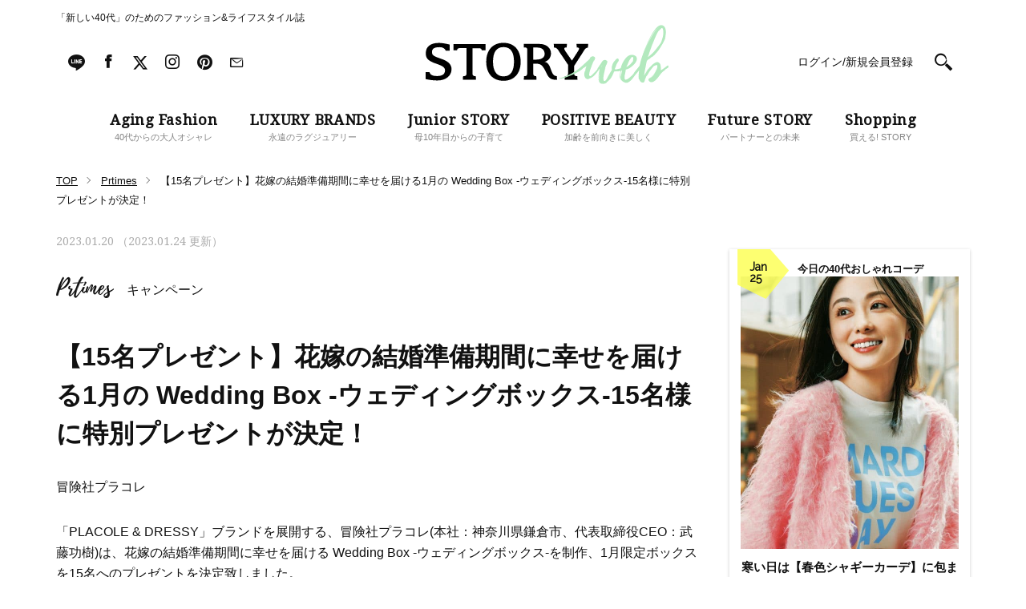

--- FILE ---
content_type: text/css
request_url: https://storyweb.jp/wp-content/themes/story/assets/css/dist/style_pc_search.css?v=20241119
body_size: 918
content:
/************** 検索窓 *****************/
.header__search,
.fix__header__search {
	padding: 0;
}
.header__search input.gsc-input,
.header__search .gsc-input-box, 
.header__search .gsc-input-box-hover, 
.header__search .gsc-input-box-focus,
.fix__header__search input.gsc-input,
.fix__header__search .gsc-input-box, 
.fix__header__search .gsc-input-box-hover, 
.fix__header__search .gsc-input-box-focus{
	border: none;
	background: transparent;
	height:46px!important;
	padding:0!important;
}
input.gsc-input {
	padding: 0px 0px 0px 16px;
}

table.gsc-search-box{
	margin-bottom: 0px;
}
form.gsc-search-box {
	margin-bottom: 0px;
}
.gsib_a {
	padding: 0px 0px 0px 16px;
}
table.gsc-search-box td {
	vertical-align: ineherit;
}

table.gsc-search-box td.gsc-input {
	padding-right: 0px;
}
.gsc-search-button {
	width: 53px;
}
.gsc-search-button-v2 {
	padding: 6px 0px;
	width: 100%;
	border:none;
}
.gsc-input {
	font-size: 14px;

}
.gsc-search-button-v2, .gsc-search-button-v2:hover, .gsc-search-button-v2:focus {
	border:none;
	filter: none;
	background: transparent;
	height:46px;
}

.gsc-search-button-v2 svg{
	width: 22px;
	height: 22px;
	fill: #999;
}
table.gsc-search-box td {
	vertical-align: bottom;
}
.gsst_a .gscb_a {
	color: #ccc;
}


/***************** 検索結果 *****************/
.gsc-expansionArea .gsc-result {
	position: relative;
	margin: 20px 0 25px!important;
	height: 160px;
}
.gsc-webResult.gsc-result b{
	font-weight:bold;
}
.gsc-selected-option-container {
	min-width: 100px!important;
	max-width:none!important;
}
.gs-visibleUrl-breadcrumb {
	margin: 5px 0;
}
.gs-web-image-box {
	width: 260px!important;
}
.gs-result .gs-image {
	max-width: unset!important;
	width: 240px!important;
	max-height: unset!important;
	height: 160px!important;
	object-fit: cover;
}
.gsc-webResult.gsc-result {
	padding: 2px 0 0;
}
.gs-webResult.gs-result {
	display: flex;
	flex-wrap: wrap;
}
.gsc-thumbnail-inside {
	line-height: 1.4;
	order: 1;
	padding-left: 260px!important;
	width: 100%;
}
.gsc-url-top {
	order: 2;
	padding-left: 260px!important;
	margin-bottom: 15px!important;
	width: 100%;
}
.gsc-table-result {
	order: 3;
	width: 100%;
}
.gsc-table-cell-thumbnail {
	position: absolute;
	top: 0;
	left: 0;
}
.gs-snippet {
	line-height: 1.4;
	width: calc(100% - 260px);
	margin-left: auto;
}
.gsc-results .gsc-cursor-box .gsc-cursor-page {
	padding: 5px;
}
.gsc-results .gsc-cursor-box .gsc-cursor-current-page {
	color: #ff0042;
}
.gsc-cursor-box.gs-bidi-start-align,
.gcsc-more-maybe-branding-root {
	padding-top: 10px;
	text-align: center;
}
.gs-webResult div.gs-visibleUrl {
	color: #9E9E9E!important;
}
/* .gcsc-find-more-on-google {
display: none;
} */
@media screen and (max-width:750px) {
	.gsc-webResult.gsc-result {
		height: fit-content;
		margin-bottom: 30px;
	}
	.gs-webResult.gs-result {
		padding: 0 5px;
	}
	.gs-web-image-box {
		margin: 0 auto;
		padding: 0;
		float: none;
	}
	.gsc-table-cell-thumbnail {
		width: 100%;
		margin: 0 auto;
		text-align: center;
	}
	.gsc-thumbnail-inside {
		padding-top: 170px;
		padding-left: 0;
	}
	.gsc-url-top {
		padding-left: 0;
		margin-bottom: 10px;
	}
	.gs-snippet {
		width: 100%;
	}
}


--- FILE ---
content_type: application/javascript; charset=utf-8
request_url: https://fundingchoicesmessages.google.com/f/AGSKWxV_KsRmOXc0i3nOzmHNeU6CVQ4IEpnKzMBu99CDwkTwD5-ytTUUNNSjSuRnPfozvXdXltUUK6t74dSjvbMH-xhieVyzakiZh_DbDC7QKRvQYbaslUJ3oga21M7TuHavlaJ6XDy-h54QJtfUR6YQb7KA2TIScLhUQOTXCrJWOm19U-4FDzbF7xvRZqhz/_/adfactory._advertorial./blogads-/dig_ad./adv/topBanners.
body_size: -1290
content:
window['2260a216-17f9-44d5-b01f-fc0b7f98206c'] = true;

--- FILE ---
content_type: application/javascript
request_url: https://api.popin.cc/popin_discovery5-min.js
body_size: 43396
content:
var PopIn5Conf=PopIn5Conf||{status:0},mdAdPosition=0;0===PopIn5Conf.status&&(PopIn5Conf.status=1,PopIn5Conf.load=function(e,t){"undefined"!=typeof _popIn5_config&&void 0!==_popIn5_config[e]&&t(_popIn5_config[e])}),void 0===window.PopIn5&&(window.PopIn5={},void 0!==window.performance&&"function"==typeof window.performance.getEntries&&(PopIn5.__PERFORMANCE_DISCOVERY_INIT__=window.performance.now()),PopIn5.ajaxCache=[],PopIn5.load=function(e){var t={func:e,self:this,loaded:!1},n=function(){t.loaded||(t.loaded=!0,t.func())};if(!PopIn5.$F.isIE6&&!PopIn5.$F.isIE7)if(PopIn5.$F.isIE8||PopIn5.$F.isIE9){var o="readyState"in document?document.readyState:null;o&&("complete"===o||"loaded"===o?n():void 0!==document.attachEvent?document.attachEvent("onreadystatechange",function(){"complete"===document.readyState&&n()}):void 0!==document.addEventListener&&document.addEventListener(document,"readystatechange",function(){"complete"===document.readyState&&n()}))}else setTimeout(n,1)},PopIn5.Loader={loaded:!1,toLoad:[],start:function(){this.timeStart=(new Date).getTime();var e=function(e){PopIn5.Loader.exec()};void 0!==document.addEventListener&&document.addEventListener("DOMContentLoaded",e,!1);var t="readyState"in document?document.readyState:null;"complete"!==t&&"interactive"!==t&&"loaded"!==t||setTimeout(e,1)},exec:function(){if(!this.loaded){this.timeLoad=(new Date).getTime(),this.loadScroll=document.body.scrollTop||document.documentElement.scrollTop,this.loaded=!0;for(var e=0,t=this.toLoad.length;e<t;e++)this.toLoad[e]();this.toLoad=[]}},load:function(e){if(this.loaded)return e();this.toLoad.push(e)}},PopIn5.Loader.start(),PopIn5.Class=function(e,t,n){if(void 0===PopIn5[e]&&(PopIn5[e]={}),void 0===PopIn5[e][t]){var o=PopIn5[e];o[t]=function(){this.init&&this.init.apply(this,arguments)},o[t].prototype=n,o[t].prototype._package=e,o[t].prototype._className=t}},PopIn5.ClassLoad=function(e,t,n){if(void 0===PopIn5[e]||void 0===PopIn5[e][t]){PopIn5.Class(e,t,n);var o=function(){new PopIn5[e][t]};setTimeout(function(){PopIn5.load(o)},1)}},PopIn5.StaticClass=function(e,t,n){(void 0===PopIn5[e]||""!==t&&void 0===PopIn5[e][t])&&(void 0===PopIn5[e]&&(PopIn5[e]={}),""!==t?PopIn5[e][t]=n:PopIn5[e]=n,n.init&&n.init())},PopIn5.ErrorSafeStaticClass=function(e,t,n){for(var o in n)!function(e){var t=n[e];"function"==typeof t&&(n[e]=function(){try{return t.apply(this,arguments)}catch(e){}})}(o);PopIn5.StaticClass(e,t,n)},PopIn5.Module=function(e,t){void 0!==PopIn5[e]&&void 0!==PopIn5[e].Main||(PopIn5.Class(e,"Main",t),setTimeout(function(){PopIn5Conf.load(e,function(t){var n=function(){for(;"function"==typeof t;)t=t();if(PopIn5.$F.notEmpty(t)){var n=new PopIn5[e].Main;n._config=new PopIn5[e].Config(t),n.initModule(),PopIn5[e]._instance=n}};PopIn5.$F.notEmpty(t.load)&&"fast"==t.load?n():PopIn5.load(n)})},1))}),PopIn5.StaticClass("$","Config",{init:function(){this.setDefaults()},afterInit:function(){var e=this;PopIn5Conf.load("*",function(t){"function"==typeof t&&(t=t()),e.overrideAll(e,t),e.afterConfig()}),PopIn5.Loader.load(function(){var e=PopIn5.$.Config;if(PopIn5.$F.notEmpty(e.articleSelector)){var t=PopIn5.$F.selector(e.articleSelector);e.isArticle=PopIn5.$F.notEmpty(t)}PopIn5.$F.notEmpty(e.articleFilter.url)&&(e.isArticle=PopIn5.$F.testOne(e.articleFilter.url,e.target));for(var n in e.eventHandlers)PopIn5.$.Global.event.addEventListener(n,e.eventHandlers[n]);e.onLoad()},0)},overrideAll:function(e,t){for(var n in t)t.hasOwnProperty(n)&&("object"!=typeof e[n]||"object"!=typeof t[n]||PopIn5.$F.isArray(e[n])?e[n]=t[n]:this.overrideAll(e[n],t[n]))},setDefaults:function(){this.pid="0",this.partnerDomain=location.host,this.includeFilter={},this.urlReplace=[],this.displayUrlReplace=[],this.target=location.href,this.country=!1,this.contextFactory=!1,this.contextSelector="body",this.isArticle=!0,this.articleSelector="",this.articleFilter={},this.readArticle=!1,this.eventHandlers={},this.onLoad=function(){}},afterConfig:function(){this.target=PopIn5.$F.replaceAll(this.target,this.urlReplace)}}),PopIn5.StaticClass("$","Context",{init:function(){var e=this;this.contexts=[],setTimeout(function(){PopIn5.$F.notEmpty(PopIn5.$.Config.contextFactory)?setInterval(function(){var e=PopIn5.$.Config.contextFactory();PopIn5.$F.notEmpty(e)&&PopIn5.$.Global.event.fireEvent("newContext",[e])},500):"body"==PopIn5.$.Config.contextSelector?e.createContext(document.body):setInterval(function(){for(var t=document.querySelectorAll(PopIn5.$.Config.contextSelector),n=0;n<t.length;n++){var o=t[n],i=e.getContext(o);!1===i&&(i=e.createContext(o),PopIn5.$.Global.event.fireEvent("newContext",[i]))}},500)},1)},findContext:function(e){var t=this.getContext(e);return!1===t?this.findContext(e.parentNode):t},getContext:function(e){for(var t=0;t<this.contexts.length;t++){var n=this.contexts[t];if(n.key===e)return n}return!1},createContext:function(e){var t={idx:this.contexts.length,configs:{},key:e,segmentData:{},target:PopIn5.$.Config.target};return this.contexts.push(t),t}}),PopIn5.StaticClass("Cookie","",{init:function(){},setCookie:function(e,t,n){var o="";if((n=n||{}).expires&&("number"==typeof n.expires||n.expires.toUTCString)){var i;"number"==typeof n.expires?(i=new Date).setTime(i.getTime()+24*n.expires*60*60*1e3):i=n.expires,o="; expires="+i.toUTCString()}var a=n.path?"; path="+n.path:"; path=/",r=n.domain?"; domain="+n.domain:"",s=n.secure?"; secure":"";t=n.noencode?t:encodeURIComponent(t),document.cookie=[e,"=",t,o,a,r,s].join("")},getCookie:function(e){if(!navigator.cookieEnabled||""===document.cookie)return null;e=e.replace(/\W/g,"\\$&");var t=new RegExp("(?:^|;)\\s?"+e+"=([^;]*)","i"),n=document.cookie.match(t);return n&&decodeURIComponent(n[1])},removeCookie:function(e){this.setCookie(e,"",{expires:-1})}}),PopIn5.StaticClass("$F","",{init:function(){this.inViewData=[],this.nua=navigator.userAgent,this.detectBrowser(this.nua.toLowerCase()),this.tracking_id=this.getTrackingId(),this.cssExclude=/z-?index|font-?weight|opacity|zoom|line-?height/,this.boxModel=!1,this.validDocType=!this.isIE||document.getElementById&&"CSS1Compat"==document.compatMode;for(var e in PopIn5.$){var t=PopIn5.$[e];"function"==typeof t.afterInit&&t.afterInit()}},detectBrowser:function(e){this.browser="firefox",this.browserType="unknown";for(var t=[["Firefox","firefox"],["Firefox3","firefox","3.0."],["IE","msie"],["IE6","msie 6"],["IE7","msie 7"],["IE8","msie 8"],["IE9","msie 9"],["IE10","msie 10"],["iPhone","iphone"],["iPad","ipad"],["iPod","ipod"],["Safari","safari"],["Chrome","chrome"],["Android","android"],["Windows","windows"],["Mac","mac"],["OperaMobile","opera mini","opera mobi"],["UCBrowser","ucbrowser"]],n=0,o=t.length;n<o;n++){for(var i=t[n],a=!1,r=1,s=i.length;r<s;r++)-1!==e.indexOf(i[r])&&(a=!0);this["is"+i[0]]=a,!0===a&&(this.browserType=i[0])}},isMobileDevice:function(){return this.isiPhone||this.isiPod||this.isAndroid&&-1!==this.nua.toLowerCase().indexOf("mobile")||this.isUCBrowser||this.isOperaMobile},isTabletDevice:function(){return this.isAndroid&&-1===this.nua.toLowerCase().indexOf("mobile")||this.isiPad},getPlatform:function(){var e="other";return this.isiPhone||this.isiPod||this.isiPad?e="ios":this.isAndroid?e="android":this.isWindows?e="win":this.isMac&&(e="mac"),e},getPageScrollTop:function(){return document.body?document.body.scrollTop||document.documentElement.scrollTop:0},getWindowWidth:function(){var e=window,t=e.document;return e.innerWidth||t.documentElement.clientWidth||t.body.clientWidth||t.scrollWidth},getWindowHeight:function(){var e=window,t=e.document;return e.innerHeight||t.documentElement.clientHeight||t.body.clientHeight||t.body.scrollHeight},isEmpty:function(e){return!this.notEmpty(e)},notEmpty:function(e){return void 0!==e&&""!=e&&0!=e&&0!=e&&null!=e},firstNotEmpty:function(){for(var e=0,t=arguments.length;e<t;e++)if(this.notEmpty(arguments[e]||e===arguments.length-1))return arguments[e]},testOne:function(e,t){for(var n=e.length;n-- >0;)if(new RegExp(e[n]).test(t))return!0;return!1},replaceAll:function(e,t){for(var n=e,o=0,i=t.length;o<i;o++){var a=t[o];for(var r in a)n=n.replace(new RegExp(r),a[r])}return n},parseUrl:function(e){var t={};return e.indexOf("?")>0&&(qString=e.substring(e.indexOf("?")),e=e.substring(0,e.indexOf("?")),qString.replace(new RegExp("([^?=&]+)(=([^&]*))?","g"),function(e,n,o,i){t[n]=i})),{url:e,qString:t}},getTrackingId:function(){return this.parseUrl(location.href).qString.uy3ubftvh0u6o8},parseUri:function(e){var t=/^(?:([^:\/?#]+):)?(?:\/\/([^\/?#]*))?([^?#]*)(?:\?([^#]*))?(?:#(.*))?/,n=e.match(t);return n?{scheme:n[1],host:n[2],path:n[3],query:n[4],fragment:n[5]}:null},digest:function(e){for(var t="ABCDEFGHIJKLMNOPQRSTUVWXYZabcdefghijklmnopqrstuvwxyz0123456789!$".split(""),n=0,o="",i=0,a=e.length;i<a;i++)n=(n<<5)-n+e.charCodeAt(i),n|=0;for(var r=0;r<6;r++)o+=t[63&n],n>>>=6;return o},getInnerText:function(e){var t=e.innerText||e.textContent||e.data;return PopIn5.$F.notEmpty(t)?t:""},ajax_counter:0,ajax:function(){var e;if(2===arguments.length)e={url:arguments[0],success:arguments[1]};else{if(1!==arguments.length||"object"!=typeof arguments[0])throw"Invalid Arguments";e=arguments[0]}var t=function(){},n="pop"+(new Date).getTime().toString(16)+"_",o=e.callbackname?e.callbackname:n+this.ajax_counter++,i=document.getElementsByTagName("head")[0];window[o]=function(n){window[o]=void 0;try{delete window[o]}catch(e){}"callback"in e&&window[e.callback](n),"success"in e&&e.success(n);try{setTimeout(t,10)}catch(e){}};var a=document.createElement("script");a.charset="utf-8";var r=e.url;if(r+=(r.indexOf("?")>=0?"&":"?")+(e.callbackParameterName?e.callbackParameterName:"callback")+"="+encodeURIComponent(o),e.iframeLoad){var s=[];return s.push('<body onload="'),s.push("var js = document.createElement('script');"),s.push("js.src = '"+r+"';"),s.push("var d = document;d.getElementsByTagName('head')[0].appendChild(js);\">"),s.push("<script type='text/javascript'>"),s.push("window['"+o+"'] = function(data) {"),s.push("parent['"+o+"'](data);"),s.push("};"),s.push("<\/script>"),s.push("</body>"),PopIn5.$F.iframeLoader(s.join(""),{width:1,height:1,css:{display:"none"}}),void(t=function(){PopIn5.$F.remove(iframe)})}a.src=r,e.charset&&(a.charset=e.charset),i.appendChild(a),t=function(){PopIn5.$F.remove(a)}},isArray:function(e){return"[object Array]"===Object.prototype.toString.call(e)},join:function(e,t){var n;if(PopIn5.$F.isEmpty(e)&&(e={}),PopIn5.$F.isEmpty(t)&&(t={}),"object"==typeof e&&"object"==typeof t){if("number"==typeof e.length&&"number"==typeof t.length){n=[];for(var o=0,i=e.length;o<i;o++)n.push(e[o]);for(var a=0,r=t.length;a<r;a++)n.push(t[a]);return n}n={};for(var s in e)n[s]=e[s];for(var d in t)n[d]=t[d];return n}},pass:function(e,t,n){PopIn5.$F.isEmpty(n)&&(n=[]);var o=e;return function(){return o.apply(t,n)}},bind:function(e,t,n,o){var i=function(){return!0};"mouseenter"!=t||this.isIE||(t="mouseover",i=function(t){for(var n=t.relatedTarget||t.fromElement,o=!0;o&&n;)n==e&&(o=!1),n=n.parentNode;return o}),"mouseleave"!=t||this.isIE||(t="mouseout",i=function(t){for(var n=t.relatedTarget||t.toElement,o=!0;o&&n;)n==e&&(o=!1),n=n.parentNode;return o});var a=function(t){if(t=t||window.event,i.apply(this,[t])){var a=n.apply(e,[t,o]);PopIn5.$F.isIE||!1!==a?PopIn5.$F.isIE&&!1===a&&(t.returnValue=!1,t.cancelBubble=!0):(t.preventDefault(),t.stopPropagation())}};return e.addEventListener?e.addEventListener(t,a,!1):e.attachEvent&&e.attachEvent("on"+t,a),e},insertAdjacentElement:function(e,t,n){switch(t=t.toLowerCase()){case"beforebegin":e.parentNode.insertBefore(n,e);break;case"afterend":e.parentNode.insertBefore(n,e.nextSibling);break;case"afterbegin":e.insertBefore(n,e.firstChild);break;case"beforeend":e.appendChild(n)}},selector:function(){if(1===arguments.length)return document.querySelector(arguments[0]);if(2===arguments.length)try{return arguments[0].querySelectorAll(arguments[1])}catch(e){return[]}},oneSelector:function(e,t){return e.querySelectorAll(t)[0]},makeListener:function(e){e._listeners={},e.addEventListener=function(e,t){this._listeners[e]||(this._listeners[e]=[]),this._listeners[e].push(t)},e.fireEvent=function(e,t){if(this._listeners[e])for(var n=0,o=this._listeners[e].length;n<o;n++)this._listeners[e][n].apply(this,t)}},hasClass:function(e,t){return new RegExp("(\\s|^)"+t+"(\\s|$)").test(e.className)},addClass:function(e,t){this.hasClass(e,t)||(e.className+=(e.className?" ":"")+t)},removeClass:function(e,t){this.hasClass(e,t)&&(e.className=e.className.replace(new RegExp("(\\s|^)"+t+"(\\s|$)")," ").replace(/^\s+|\s+$/g,""))},aspectBefore:function(e,t,n){var o=e[t];e[t]=function(){return n.apply(this,arguments),o.apply(this,arguments)}},aspectAfter:function(e,t,n){var o=e[t];e[t]=function(){var e=o.apply(this,arguments);return n.apply(this,arguments),e}},appendCSS:function(e){var t=document.createElement("style");t.type="text/css",t.rel="stylesheet",t.charSet="UTF-8",document.getElementsByTagName("head")[0].appendChild(t),t.styleSheet?t.styleSheet.cssText=e:t.appendChild(document.createTextNode(e))},iframeLoader:function(e,t){var n=PopIn5.$F.notEmpty(t.parentNode)?t.parentNode:document.body,o=PopIn5.$F.ce(n,"iframe");for(var i in t)"parentNode"!==i&&("css"===i?PopIn5.$F.css(o,t[i]):t.hasOwnProperty(i)&&o.setAttribute(i,t[i]));if(PopIn5.$F.notEmpty(e)){var a=o.contentWindow?o.contentWindow:o.contentDocument?o.contentDocument.document?o.contentDocument.document:o.contentDocument:null;return a?(a.document.open(),a.document.write(e),a.document.close(),a):null}return null},cio:function(e,t){e=e||"about:self";var n=void 0!==(t=t||{}).pnode&&void 0!==t.pnode.nodeValue?t.pnode:document.body,o=PopIn5.$F.ce(n,"iframe");o.src=e,o.setAttribute("scrolling","no"),o.setAttribute("frameBorder","0"),o.setAttribute("allowTransparency","true"),function(e){e.display="block",e.width="0px",e.height="0px",e.margin="0px",e.padding="0px",e.overflow="none"}(o.style);var i={element:o,document:o.contentDocument||o.contentWindow.document,window:o.contentWindow?o.contentWindow:o.contentDocument.document?o.contentDocument.document:o.contentDocument,write:function(e){i.document.open(),i.document.write(e),i.document.close()}};return i},getMessage:function(e,t){var n=PopIn5.$F.iframeLoader("",{src:e,width:1,height:1,name:"popIniframe",css:{display:"none"}});PopIn5.$F.bind(window,"message",function(e){n===e.source&&t(e.data)})},inView:function(e){var t={element:!1,offset:0,complete:function(){},showArea:0};this.inViewData.push(PopIn5.$F.join(t,e));var n=this;1==this.inViewData.length&&(this.inViewInterval=setInterval(function(){n.inViewHandleScroll()},100))},inViewHandleScroll:function(){for(var e=PopIn5.$F.getPageScrollTop(),t=PopIn5.$F.getWindowHeight(),n=[],o=0;o<this.inViewData.length;o++){var i=this.inViewData[o],a=i.element,r=PopIn5.$F.position(a).top,s=PopIn5.$F.size(a);if(void 0===a.__popInRealHeight__&&0===s.height&&""===a.style.height){var d=a.style.overflow;""!==d&&"visible"!==d||(a.style.overflow="hidden",a.__popInRealHeight__=a.offsetHeight,a.style.overflow=d)}var c=s.height>0?s.height:a.__popInRealHeight__||0;if(s.width*c>0&&e+t+i.offset>r+i.showArea*c)try{i.complete()}catch(e){}else n.push(i)}this.inViewData=n,0===n.length&&clearInterval(this.inViewInterval)},isSupportStorage:function(){try{return!!window.localStorage.getItem&&!!window.sessionStorage.getItem}catch(e){return!1}},lsGet:function(e){try{return window.localStorage.getItem(e)}catch(e){return!1}},lsRemove:function(e){try{window.localStorage.removeItem(e)}catch(e){return!1}},lsSet:function(e,t){try{return window.localStorage.setItem(e,t)}catch(e){return!1}},ssGet:function(e){try{return window.sessionStorage.getItem(e)}catch(e){return!1}},ssRemove:function(e){try{window.sessionStorage.removeItem(e)}catch(e){return!1}},ssSet:function(e,t){try{window.sessionStorage.setItem(e,t)}catch(e){return!1}},toCamelCase:function(e){var t=e.split("-");if(1==t.length)return t[0];for(var n=0===e.indexOf("-")?t[0].charAt(0).toUpperCase()+t[0].substring(1):t[0],o=1,i=t.length;o<i;o++){var a=t[o];n+=a.charAt(0).toUpperCase()+a.substring(1)}return n},cssGet:function(e,t){var n=PopIn5.$F.toCamelCase(t),o=e.style[n];return o||(document.defaultView?o=document.defaultView.getComputedStyle(e,"").getPropertyValue(t):e.currentStyle?o=e.currentStyle[n]:e.style.getPropertyValue&&(o=e.style.getPropertyValue(t))),o||"opacity"!=t?o:1},CSS_NEED_PREFIX:{transition:!0,"transition-timing-function":!0,"transition-duration":!0,"transition-property":!0,transform:!0,"transform-origin":!0,"backface-visibility":!0},cssSet:function(e,t,n){if("number"!=typeof n||this.cssExclude.test(t)||(n+="px"),t in this.CSS_NEED_PREFIX&&0!==t.indexOf("-")&&-1!=(t=(this.isIE?"-ms-":this.isFirefox?"-moz-":window.opera?"-o-":"-webkit-")+t).indexOf("transition")&&-1!=n.indexOf("transform")&&(n=t.substring(0,t.indexOf("transition"))+n),this.isIE){t.indexOf("-")>0&&(t=t.replace(/\-(\w)/g,function(e,t){return t.toUpperCase()}));try{e.style[t]=n}catch(e){}}else e.style.setProperty(t,n,null)},css:function(){var e=arguments[0];if("string"==typeof arguments[1]&&2===arguments.length)return this.cssGet(e,arguments[1]);if("string"==typeof arguments[1]&&3===arguments.length)return this.cssSet(e,arguments[1],arguments[2]),e;if("object"==typeof arguments[1]){var t=arguments[1];for(var n in t)this.cssSet(e,n,t[n]);return e}},size:function(e){return{width:e.offsetWidth,height:e.offsetHeight}},position:function(e){if(e.getBoundingClientRect){var t=e.getBoundingClientRect(),n=document.documentElement,o=document.body;return{left:Math.round(t.left+(o.scrollLeft||n.scrollLeft)-n.clientLeft),top:Math.round(t.top+(o.scrollTop||n.scrollTop)-n.clientTop)}}for(var i=0,a=0;void 0!==e;e=e.offsetParent)a+=e.offsetLeft,i+=e.offsetTop;return{top:i,left:a}},ce:function(e,t,n){var o=e.appendChild(document.createElement(t));return PopIn5.$F.notEmpty(n)&&o.appendChild(document.createTextNode(n)),o},remove:function(e){return e.parentNode&&e.parentNode.removeChild(e),e},getParameterMap:function(){if(PopIn5.$F.notEmpty(this.parameterMap))return this.parameterMap;if(void 0===window._pop)return{};for(var e=window._pop,t={},n=0,o=e.length;n<o;n++){var i=e[n],a=i[0],r=a.substring(0,5),s=a.substring(5);"_set_"==r&&(t[s]=i[1]),"_add_"==r&&(PopIn5.isArray(t[s])?t[s].push(i[1]):PopIn5.$F.notEmpty(t[s])?t[s]=[t[s],i[1]]:t[s]=[i[1]])}return this.parameterMap=t,t},getParam:function(e,t){return this.paramMap=this.getParameterMap(),void 0!==this.paramMap[e]?this.paramMap[e]:void 0!==window["_popin_"+e]?window["_popin_"+e]:void 0!==window["_popIn_"+e]?window["_popIn_"+e]:t},pageScrollTop:function(){return document.body.scrollTop||document.documentElement.scrollTop},getBetterSizeImg:function(e,t){var n,o,i=e.offsetWidth,a=e.offsetHeight,r=[];i&&a||(i=1,a=1),n=i/a;for(var s=0,d=t.length;s<d;s++)o=t[s],r.push({aspect:Math.abs(n-o.aspect),image:o.image});return r.sort(function(e,t){return e.aspect-t.aspect}),r[0].image}}),PopIn5.StaticClass("$","Global",{init:function(){this.uid="",this.device=PopIn5.$F.isMobileDevice()?"mobile":PopIn5.$F.isTabletDevice()?"tablet":"pc",this.deviceForAd=PopIn5.$F.isMobileDevice()?"mobile":"pc",this.protocol="https:",this.referrer="other";var e=[["news.google.co","portal_google"],["search.yahoo.co","search_yahoo"],["facebook.co","sns_facebook"],["twitter.co","sns_twitter"],["t.co$","sns_twitter"],["yahoo.co","portal_yahoo"],["goo.ne","portal_goo"],["infoseek.co","portal_infoseek"],["msn.com","portal_msn"],["excite.co.jp","portal_excite"],["livedoor.com","portal_livedoor"],["search.naver.com","search_naver"],["naver.com|naver.jp","sns_naver"],["hatena.ne.jp","sns_hatena"],["aol.jp","portal_aol"],["google.co","search_google"],["www.bing.com","search_bing"],["www.biglobe.ne.jp","portal_biglobe"],["www.smartnews.be|www.smartnews.com","app_smartnews"],["gunosy.com","app_gunosy"],["newspicks.com","app_newspicks"],["antenna.jp","app_antenna"],["paid.outbrain.com","paid_outbrain"],["trc.taboola.com","paid_yahoo"],["dsp.logly.co.jp","paid_logly"],["www.baidu.com","search_baidu"],["m.sm.cn","search_m-sm"],["www.so.com","search_so"],["www.sogou.com","search_sogou"],["news.baidu.com","portal_news-baidu"],["www.msn.cn","portal_msn"],["www.sina.com.cn","portal_sina"],["www.sohu.com","portal_sohu"],["www.qq.com","portal_qq"],["www.163.com","portal_163"],["hao.360.cn","portal_hao-360"],["www.china.com","portal_china"],["www.wechat.com","sns_wechat"],["tieba.baidu.com","sns_tieba-baidu"],["www.weibo.com","sns_weibo"],["www.xiaohongshu.com","sns_xiaohongshu"]],t=location.host;e.push([t,"site"]);for(var n=PopIn5.$F.parseUri(document.referrer),o=0,i=e.length;o<i;o++){var a=e[o];if(RegExp(a[0]).test(n.host)){this.referrer=a[1];break}}""===document.referrer&&(this.referrer="organic"),location.href.indexOf("utm_medium=logly")>-1&&(this.referrer="paid_logly"),this.baseDomain=void 0!==window._popIn_ad_block_enable?"api.popin.cc":"imageaws.popin.cc",this.event={},PopIn5.$F.makeListener(this.event)}}),PopIn5.StaticClass("$","Language",{init:function(){this.countries={},this.countries.jp={video_button_detail:"詳しくはこちら",video_button_calendar:"カレンダーに登録",video_button_share:"この動画をシェアする",video_counter_before:"再生回数 ",video_counter_after:"回",video_end_replay:"動画をリプレイ",video_end_detail:"詳しくはこちら",read_debug_container:"本文領域",read_debug_info_view:"本文表示率:",read_debug_info_read:"読了率:",read_debug_info_time:"読む時間:",read_debug_info_sec:"秒"},this.countries.tw={video_button_detail:"深入了解",video_button_calendar:"カレンダーに登録",video_counter_before:"觀看次數 ",video_counter_after:"次",video_end_replay:"再看一次",video_end_detail:"瞭解詳情",read_debug_container:"正文",read_debug_info_view:"正文顯示率:",read_debug_info_read:"正文閱讀率:",read_debug_info_time:"正文閱讀時間:",read_debug_info_sec:"秒"},this.countries.kr={video_button_detail:"詳しくはこちら",video_button_calendar:"カレンダーに登録",video_counter_before:"再生回数 ",video_counter_after:"回",video_end_replay:"動画をリプレイ",video_end_detail:"詳しくはこちら",read_debug_container:"本文領域",read_debug_info_view:"本文表示率:",read_debug_info_read:"読む時間:",read_debug_info_time:"読む時間:",read_debug_info_sec:"秒"}},getCurrent:function(){try{return this._curr||(this._curr=this.countries[PopIn5.$.Config.country||"jp"]),this._curr}catch(e){return{}}},getMessage:function(e){var t=this.getCurrent();return PopIn5.$F.notEmpty(t[e])?t[e]:e}}),PopIn5.StaticClass("$","Log",{init:function(){this.history=[],this.category="",this.commonCategory="",this.enabled=!0,PopIn5.$.Log.logDocument=document,PopIn5.$F.isIE||PopIn5.Loader.load(function(){var e=[];e.push("<body>"),e.push("</body>");var t=PopIn5.$F.iframeLoader(e.join(""),{id:"_popIn_log",width:1,height:1,css:{display:"none"}});PopIn5.$.Log.logDocument=t?t.document:null})},uniqueLog:function(e,t,n){for(var o=!1,i=PopIn5.$F.isArray(e)?e:[e],a=0,r=this.history.length;a<r;a++){for(var s=!0,d=0;d<i.length;d++)s=s&&this.history[a].indexOf(i[d])>=0;o=o||s}o||this.log(t,n)},log:function(e,t){if(this.enabled){"undefined"!=typeof _popIn5_config&&void 0!==_popIn5_config.apiUrl&&_popIn5_config.apiUrl.indexOf("popin.baidu.com")>-1&&(e.indexOf("//rlog.popin.cc/s.gif?")>-1||e.indexOf("//r.popin.cc/log.gif?")>-1)&&(e=e.replace("//rlog.popin.cc/","//popin.baidu.com/popin_log/rlog/")),t=this.parseOptions(t),this.history.push(e);this.logDocument;if("image"==t.type){e=this.setTzValue(e);var n=new Image;PopIn5.$F.notEmpty(t.onLoad)&&(n.onload=t.onLoad),PopIn5.$F.notEmpty(t.onError)&&(n.onerror=t.onError),n.src=e}}},setTzValue:function(e){if(!PopIn5.$.Global.requestCountry||e.indexOf("s.gif")<0)return e;for(var t=[/[&?]r1=\w+/,/[?&]type=(pc|mobile)_viewall/],n=!1,o=0,i=t.length;o<i;o++)t[o].test(e)&&(n=!0);return n||(e+="&tz="+PopIn5.$.Global.requestCountry),e},parseOptions:function(e){var t={type:"image",onError:function(e){}};return void 0===e&&(e={}),PopIn5.$.Config.overrideAll(e,t),e},logBuilder:function(e){return"undefined"!=typeof _popIn5_config&&void 0!==_popIn5_config.apiUrl&&_popIn5_config.apiUrl.indexOf("popin.baidu.com")>-1&&(e.indexOf("//rlog.popin.cc/s.gif?")>-1||e.indexOf("//r.popin.cc/log.gif?")>-1)&&(e=e.replace("//rlog.popin.cc/","//popin.baidu.com/popin_log/rlog/")),{url:e,params:[],add:function(e,t){return this.params.push([e,t]),this},build:function(){for(var e={},t=[],n=0;n<this.params.length;n++){var o=this.params[n],i=o[0],a=o[1];void 0===e[i]&&(e[i]=[],t.push(i)),e[i].push(a)}for(var r=this.url,s=0,d=t.length;s<d;s++){var c=t[s];r+=(0===s?"?":"&")+c+"="+e[c].join("|")}return this.paramsMap=e,r}}}}),PopIn5.Class("$","ProxyAjax",{init:function(e){"string"==typeof e&&(e={url:e}),this.status="init",this.success=!1,this.data=e,this.timeout=1e3},loaded:function(e){if(e){if(PopIn5.$F.isEmpty(PopIn5.$.Global.uid)&&PopIn5.$F.notEmpty(e)&&PopIn5.$F.notEmpty(e.cdata)){var t=JSON.parse(window.atob(e.cdata));PopIn5.$F.notEmpty(t)&&PopIn5.$F.notEmpty(t.uid)&&(PopIn5.$.Global.uid=t.uid)}this.result=e,this.status="finish",this.func.call(this,e)}},setCallback:function(e){this.func=e},load:function(){var e=this;this.status="start";for(var t=0,n=PopIn5.ajaxCache.length;t<n;t++){var o=PopIn5.ajaxCache[t];if(o.data.url==this.data.url){if("finish"==o.status)return void this.loaded(o.result);if("start"==o.status)return void PopIn5.$F.aspectAfter(o,"loaded",function(t){e.loaded(t)})}}PopIn5.ajaxCache.push(this),setTimeout(function(){e.success||(e.success=!0,e.loaded(null))},this.timeout),PopIn5.$F.ajax(PopIn5.$F.join(this.data,{success:function(t){!1===e.success&&(e.success=!0,e.loaded(t))},fast:!0}))}}),PopIn5.StaticClass("$","Segment",{init:function(){},getSegmentData:function(e,t,n){if(PopIn5.$F.isEmpty(e)||PopIn5.$F.isEmpty(t))return{};n=PopIn5.$F.join({},n);var o=PopIn5.$F.join(t.segmentData,e.segmentData),i=[["ca","category"],["ab","abtest"],["au","customField"]];PopIn5.$F.notEmpty(n.useCommonCategory)&&i.push(["cc","commonCategory"]),PopIn5.$F.notEmpty(n.onlyCommonCategory)&&(i=[["cc","commonCategory"]]);for(var a={},r=0,s=i.length;r<s;r++){var d=i[r],c=d[0],p=d[1];if(PopIn5.$F.notEmpty(o[p])){var l=o[p];l=PopIn5.$F.isArray(l)?l:[l],a[c]=l}}return a},addSegmentLog:function(e,t,n,o){var i=this.getSegmentData(t,n,o);for(var a in i){var r=i[a];r=PopIn5.$F.isArray(r)?r:[r],"cc"===a&&(r=[r[0]]);for(var s=0,d=r.length;s<d;s++)e.add("r5",a+"_"+encodeURIComponent(r[s]))}}}),PopIn5.StaticClass("$","Treasure",{init:function(){!function(e,t){if(void 0===t[e]){t[e]=function(){t[e].clients.push(this),this._init=[Array.prototype.slice.call(arguments)]},t[e].clients=[];for(var n=["addRecord","set","trackEvent","trackPageview","trackClicks","ready"],o=0;o<n.length;o++){var i=n[o];t[e].prototype[i]=function(e){return function(){return this["_"+e]=this["_"+e]||[],this["_"+e].push(Array.prototype.slice.call(arguments)),this}}(i)}var a=document.createElement("script");a.type="text/javascript",a.async=!0,a.src=("https:"===document.location.protocol?"https:":"http:")+"//api.popin.cc/td_js_sdk_171.js";var r=document.getElementsByTagName("script")[0];r.parentNode.insertBefore(a,r)}}("Treasure2",window),this.interactionNumber=0;var e=this,t=function(t){e.interactionNumber++,e.lastEvent=t};window.addEventListener("touchstart",t,!1),window.addEventListener("click",t,!1),window.addEventListener("mousedown",t,!1)},treasureFactory:function(e,t){var n=new Treasure2({writeKey:"8378/25839e06ce4cc1cab55c1c1f1e49d336d6d1d48f",database:t});return e&&n.set("$global","td_global_id","td_global_id"),n},createLogger:function(e){return e=void 0===e||e,this.treasureFactory(e,"popin_media")},createAdLogger:function(e){return e=void 0===e||e,this.treasureFactory(e,"popin_ads")},createUtsLogData:function(e){var t={};for(var n in e)t[n]=e[n];var o=PopIn5.Discovery.Treasure.uainfo||{};return t.td_browser=o.browser||"",t.td_browser_version=o.browser_version||"",t.td_language=navigator.language,t.td_os=o.os||"",t.td_os_version=o.os_version||"",delete t.td_version,delete t.td_ip,t},sendLogDataToUts:function(e,t,n){try{var o=JSON.stringify(this.createUtsLogData(n)),i=[PopIn5.$.Global.protocol+"//log.popin.cc/log","/"+e.client.database,"/"+t,"?data="+btoa(unescape(encodeURIComponent(o))),"&t="+(new Date).getTime()].join("");(new Image).src=i}catch(e){}},writeRecord:function(e,t,n){n.interaction_number=this.interactionNumber;try{if(PopIn5.$F.notEmpty(this.lastEvent)){if(PopIn5.$F.notEmpty(this.lastEvent.touches)){var o=this.lastEvent.touches[0];n.interaction_touchx=Math.round(o.pageX),n.interaction_touchy=Math.round(o.pageY)}"mousedown"==this.lastEvent.type&&(n.interaction_mousex=Math.round(event.pageX),n.interaction_mousey=Math.round(event.pageY))}}catch(e){console.error("lastEvent error:",e)}return(!e.client||e.client&&"popin_media"===e.client.database)&&"discoverylogs"===t?("cn"!==PopIn5.$.Global.requestCountry&&this.sendLogDataToUts(e,t,n),this):(e.addRecord(t,n,function(){},function(){}),(!e.client||e.client&&"popin_ads"===e.client.database)&&"adlogs"===t&&"cn"!==PopIn5.$.Global.requestCountry&&this.sendLogDataToUts(e,t,n),this)}}),PopIn5.StaticClass("$","User",{init:function(){this.afterLoad=[],this.status=0},getUser:function(e){return PopIn5.$F.notEmpty(PopIn5.$.Global.uid)?(e(PopIn5.$.Global.uid),!0):PopIn5.$F.isSupportStorage()&&PopIn5.$F.notEmpty(PopIn5.$F.ssGet("_ss_pp_id"))?(e(PopIn5.$F.ssGet("_ss_pp_id")),!0):(this.afterLoad.push(e),0===this.status&&(this.status=1,this.loadUser()),!1)},loadUser:function(){var e=this.afterLoad,t=function(t){for(PopIn5.$.Global.uid=t;e.length>0;)e.pop()(t)},n="";void 0!==window.PopIn6&&"hk"==window.PopIn6.requestCountry||(n=-1!=location.href.indexOf("popintoken")?"&c_token=popin":""),PopIn5.$F.ajax("https://discoveryplus.popin.cc/popin_discovery/ck?name=uid"+n,function(e){if(PopIn5.$F.notEmpty(e)&&PopIn5.$F.notEmpty(e.uid))PopIn5.$F.isSupportStorage()&&PopIn5.$F.ssSet("_ss_pp_id",e.uid),t(e.uid);else{PopIn5.$F.getMessage(PopIn5.$.Global.protocol+"//api.popin.cc/retarget/uid.html?ac=",function(n){PopIn5.$F.isSupportStorage()&&PopIn5.$F.ssSet("_ss_pp_id",e.uid),t(n)})}})}}),PopIn5.Class("Discovery","ArticleRenderer",{init:function(e,t,n){this.container=e,this.data=PopIn5.$F.join(t,{}),this._config=n,this.renderParts={},this.isRender=!0,this.fixData(),this.isRender&&(this.render(),this.afterRender())},fixData:function(){var e=this.data;if(e.originalTitle=e.title,PopIn5.$F.notEmpty(this._config.delWord)&&e.type.indexOf("ad")<0&&(e.title=e.title.replace(new RegExp(this._config.delWord,"g"),"")),PopIn5.$F.isEmpty(e.title))this.isRender=!1;else{e.rank=e.renderIndex+1,e.formattedDate=PopIn5.$F.notEmpty(e.pubdate)?this.formatDate(e.pubdate):"",e.type.indexOf("ad")<0&&(e.url=PopIn5.$F.notEmpty(this._config.displayUrlReplace)?PopIn5.$F.replaceAll(e.url,this._config.displayUrlReplace):e.url,e.url+=PopIn5.$F.notEmpty(this._config.addQuery)?(/[?]/.test(e.url)?"&":"?")+this._config.addQuery:""),e.media=PopIn5.$F.notEmpty(e.media)?this._config.mediaFormat.replace(/\$MEDIA/,e.media):"",""!==e.media&&PopIn5.$F.notEmpty(this._config.adTitle)&&(e.media=e.media.replace(/^\(/,"("+this._config.adTitle));var t="",n="",o="",i=PopIn5.$.Global.protocol;if(e.notFoundImg=this._config.notFoundImg,0===e.type.indexOf("ad")?(o=e.image,PopIn5.$F.notEmpty(this._config.imageSize)&&0===(""+this._config.imageSize).indexOf("w")?t=(n=i+"//f.popincdn.com/"+this._config.imageSize+"/")+o:(n=i,t=o.indexOf("http://images.popin.cc")>0?n+o.replace(/http:\/\/images.popin.cc/,"//i.popincdn.com"):o,"https:"===n&&t.indexOf("http://images.popin.cc")>-1&&(t=t.replace(/http:\/\/images.popin.cc/,"https://i.popincdn.com"))),t=t.replace(/i.popincdn.com/,"imageaws.popin.cc"),e.images&&(e.images=e.images.map(function(e){return{image:e.image.replace(/i.popincdn.com/,"imageaws.popin.cc"),aspect:e.aspect}}))):(PopIn5.$F.notEmpty(this._config.imageSize)&&0===(""+this._config.imageSize).indexOf("w")?(o=e.image_url,t=(n=i+"//f.popincdn.com/"+this._config.imageSize+"/")+o):PopIn5.$F.notEmpty(this._config.imageSize)&&""+this._config.imageSize=="original"?t=(n="")+(o=e.image_url):"noimage"===(o=e.image)||PopIn5.$F.isEmpty(o)?o="":t=(n=o.indexOf("http")>-1?"":"https://i.popincdn.com/article/")+(""===this._config.imageSize||o.indexOf("http")>-1?o:o.replace(".","_"+this._config.imageSize+".")),t=t.replace(/i.popincdn.com/,"imageaws.popin.cc"),e.imageHash=e.image),e.hasImage=PopIn5.$F.notEmpty(o),e.imageUrl=e.hasImage?t:e.notFoundImg,e.authorName=PopIn5.$F.notEmpty(e.author_name)?e.author_name:"",0===e.type.indexOf("ad")){var a=[];PopIn5.$F.notEmpty(this._config.channelId)&&a.push("m_ch_"+this._config.channelId),PopIn5.$F.notEmpty(PopIn5.$.Global.loc)&&a.push("c_lc_"+PopIn5.$.Global.loc),a.length>0&&(e.url+="&extra="+a.join("%7C"));var r=PopIn5.$F.parseUri(PopIn5.Discovery._instance._config.apiUrl).host.replace("discoveryplus.","jp.");e.url+="&api_host="+r,PopIn5.$.Global.logid&&(e.url+="&logid="+PopIn5.$.Global.logid)}}},renderImageNode:function(e,t){var n=PopIn5.$F.ce(e,"div");PopIn5.$F.addClass(n,"_popIn_recommend_art_img"),this.renderParts.imageDiv=n,t.hasImage||PopIn5.$F.addClass(n,"_popIn_recommend_no_img");var o=PopIn5.$F.ce(n,"a");this._config.imageInView?new PopIn5.Discovery.ImageInView(o,t):PopIn5.$F.ce(o,"img").src=t.imageUrl},renderCategoryNode:function(e,t){var n=PopIn5.$F.ce(e,"div",t.category);PopIn5.$F.addClass(n,"_popIn_recommend_art_category")},renderTitleNode:function(e,t){var n=PopIn5.$F.ce(e,"div");if(PopIn5.$F.addClass(n,"_popIn_recommend_art_title"),this._config.debugMode){var o=PopIn5.$F.ce(n,"span",t.type);PopIn5.$F.css(o,{color:"#ff0000"})}var i=t.title,a=PopIn5.$F.ce(n,"a",i);"hidden"==PopIn5.$F.cssGet(n,"overflow")&&this.addEllipsis(n,a,i)},addEllipsis:function(e,t,n){for(var o=PopIn5.$F.size(e),i=PopIn5.$F.size(t);i.height>o.height&&n.length>1;)n=n.substr(0,n.length-1),t.innerHTML=n+"...",i=PopIn5.$F.size(t)},formatDate:function(e){var t=this._config.dateFormat,n=this._config.dateFormatShowYear,o=(new Date).getFullYear(),i="";if("000000000000000000"!==e){"0000"==e.slice(8,12)&&/h|m|s/.test(t)&&(t=t.replace(/h|m|s|:|：|\s|時|分|秒/g,"")),n||e.slice(0,4)!==o||(t=t.replace(/Y年/,""));var a={Y:[0,4],M:[4,6],D:[6,8],h:[8,10],m:[10,12],s:[12,14]};i=t;for(var r in a){var s=Number(e.slice(a[r][0],a[r][1]));/m|s/.test(r)&&s<10&&(s="0"+s),i=i.replace(new RegExp(r),s)}}return i},renderMediaNode:function(e,t){var n=PopIn5.$F.ce(e,"div");n.innerHTML=t.media,PopIn5.$F.addClass(n,"_popIn_recommend_art_media"),this.renderParts.mediaDiv=n,"hidden"==PopIn5.$F.cssGet(n,"overflow")&&this.addEllipsis(n,n,t.media)},renderDateNode:function(e,t){var n=PopIn5.$F.ce(e,"div",t.formattedDate);PopIn5.$F.addClass(n,"_popIn_recommend_art_date")},renderAuthorNode:function(e,t){if(""!==t.authorName){var n=PopIn5.$F.ce(e,"div",t.authorName);PopIn5.$F.addClass(n,"_popIn_recommend_art_author")}},render:function(){var e=this.data;if("fluct"!==e.dsp&&"logicad"!==e.dsp&&"das"!==e.dsp&&"rtb_system"!==e.dsp&&"ad"===e.type){var t="&caid="+e.channelId,n=e.clicktrackers.filter(function(e){return e.indexOf("trace.popin.cc")>0})[0];e.url.indexOf("//trace.popin.cc")<0?e.url+="&cb="+encodeURIComponent(n+t):e.url+=t}var o=PopIn5.$F.ce(this.container,"div");PopIn5.$F.addClass(o,"_popIn_recommend_article _popIn_recommend_article_"+e.type+" _popIn_idx"+(this.data.renderIndex+1)),e.image_fit&&PopIn5.$F.addClass(o,"_popIn_recommend_img_fit"),e.hasImage&&PopIn5.$F.addClass(o,"_popIn_recommend_has_img"),this.renderParts.articleDiv=o,this.renderImageNode(o,e),this.renderTitleNode(o,e),this.renderCategoryNode(o,e),this.renderMediaNode(o,e),this.renderDateNode(o,e),this.renderAuthorNode(o,e),this.renderParts.imageDiv=PopIn5.$F.oneSelector(o,"._popIn_recommend_art_img"),this.renderParts.imageLink=PopIn5.$F.oneSelector(o,"._popIn_recommend_art_img A"),this.renderParts.image=PopIn5.$F.oneSelector(o,"._popIn_recommend_art_img IMG"),this.renderParts.titleDiv=PopIn5.$F.oneSelector(o,"._popIn_recommend_art_title"),this.renderParts.titleLink=PopIn5.$F.oneSelector(o,"._popIn_recommend_art_title A")},afterRender:function(){for(var e=this.renderParts.articleDiv.getElementsByTagName("A"),t=0;t<e.length;t++)this.addClickEvent(e[t]);if(PopIn5.$F.notEmpty(this.renderParts.image)){var n=this.renderParts.image,o=this;n.onerror=function(){n.src!=o._config.notFoundImg&&(n.src=o._config.notFoundImg)}}},addClickEvent:function(e){var t=this;e.href=this.data.url,PopIn5.$F.bind(e,"click",function(e){return PopIn5.$F.notEmpty(e.preventDefault)?e.preventDefault():e.returnValue=!1,t.handleClick(),!1})},handleClick:function(){var e=this,t=PopIn5.$.Context.findContext(this.container);PopIn5.Discovery.Log.clickLog(this._config,t,function(){e.addClickCookie(),e.afterClick()},this.data)},afterClick:function(){window.top.location=this.data.url},addClickCookie:function(){if(PopIn5.$F.notEmpty(this.data.hash)&&PopIn5.$F.notEmpty(this.data.hash.originalUrl)){var e=PopIn5.Cookie.getCookie("__prd")||"";-1===e.indexOf(this.data.hash.originalUrl)&&(e=this.data.hash.originalUrl+(e.length>0?"|"+e:""));var t=e.split("|");t.length>50&&(t=t.splice(0,50)),PopIn5.Cookie.setCookie("__prd",t.join("|"),{expires:30,path:"/",noencode:!0})}}}),PopIn5.Class("Discovery","ArticleRendererAd",function(){function e(e,t){var n=JSON.stringify({resources:e,href:t,hasPopInView5:void 0!==window.PopInView5}),o=new XMLHttpRequest;o.open("POST","https://smartphone.popin.cc/post.php?"+(new Date).getTime(),!0),o.setRequestHeader("Content-type","application/x-www-form-urlencoded"),o.send("data="+n)}var t=PopIn5.Discovery.ArticleRenderer.prototype,n={};for(var o in t)n[o]=t[o];var i=[];return window.performance&&window.performance.getEntries&&window.addEventListener("load",function(){try{for(var e,t=performance.getEntries(),n=/\.js$/,o=0;e=t[o++];)n.test(e.name)&&i.push(e.name)}catch(e){}},!1),n.addClickEvent=function(t){var n=this;t.href=this.data.url,t.setAttribute("rel","nofollow"),t.href=t.href+"&mode=20170420",t.href+="&piuid="+PopIn5.$.UserId.getUid();var o=PopIn5.$.Treasure.createLogger();o.ready(function(){t.href+="&td_client_id="+o.getTrackValues().td_client_id}),PopIn5.$F.bind(t,"click",function(){var o=PopIn5.$.Context.findContext(n.container);PopIn5.$F.notEmpty(o.readOutput)&&(t.href=t.href+"&read="+10*Math.round(10*o.readOutput.readPercent)),t.href=t.href+"&referer_type="+PopIn5.$.Global.referrer,t.href+="&hasPopInView5="+(void 0!==window.PopInView5?"1":"0"),PopIn5.Discovery.Treasure.adClickLog(o,n.data),PopIn5.Discovery.Treasure.discoveryMediaDnaLog(o,n.data),"58ec60ca11e7bb2720549371"===n.data.campaign&&e(i,t.href),PopIn5.$F.notEmpty(n.click_tracking_pixel)&&PopIn5.Discovery.Log.clickTrackingLog(n.click_tracking_pixel),n.data.dspObj&&n.data.dspObj.execDspFunc("click")}),t.target="_blank"},n.render=function(e){return function(){if(e.apply(this),this.data.movie){var t=this.renderParts.articleDiv;PopIn5.$F.addClass(t,"_popIn_recommend_art_movie")}if(this.data.video_link){var n=this.renderParts.imageDiv;PopIn5.$F.cssSet(n,"position","relative");PopIn5.$F.size(n);var o=this.renderParts.imageLink,i=+PopIn5.$F.css(o,"margin-top").replace(/px/,""),a=PopIn5.$F.isMobileDevice()?33:40,r=PopIn5.$F.ce(n,"div");PopIn5.$F.css(r,{display:"display",background:"url(https://i.popincdn.com/videos/play.png) no-repeat left","background-size":"contain",position:"absolute",bottom:-i,right:0,width:a,height:a})}this.data.trackingPixelConf&&this.data.trackingPixelConf.trackingNodeId&&(this.renderParts.articleDiv.id=this.data.trackingPixelConf.trackingNodeId)}}(n.render),n}()),PopIn5.Class("Discovery","ArticleRendererAd_video",function(){var e=PopIn5.Discovery.ArticleRenderer.prototype,t={};for(var n in e)t[n]=e[n];return t.renderImageNode=function(e,t){var n=this;if("undefined"==typeof video_jsv){window.jsv_config={bufferSec:5,chunkSize:1e6,doNotPatchCreateElement:!0};var o=document.createElement("script");o.type="text/javascript",o.charset="utf-8",o.async=!0,o.onload=function(){n.loadVideo()},o.src="//"+PopIn5.$.Global.baseDomain+"/popin_video_ads-min.js";var i=document.getElementsByTagName("script")[0];i.parentNode.insertBefore(o,i)}else this.loadVideo();var a=PopIn5.$F.ce(e,"div");PopIn5.$F.addClass(a,"_popIn_recommend_art_video"),this.videoDiv=a},t.loadVideo=function(){var e=PopIn5.$F.ce(this.videoDiv,"div");PopIn5.$F.css(e,{position:"absolute",width:"100%",height:"100%",top:"0px",bottom:"0px",left:"0px",right:"0px","text-align":"center"});var t=new video_jsv;e.appendChild(t);var n=PopIn5.$.Global.protocol+"//jsv.popin.cc/"+this.data.nid+"/video.jsv";t.addEventListener("canplay",function(){}),t.setAttribute("preload","auto"),t.setAttribute("data-audio",""),t.setAttribute("autoplay","true"),t.style.height="100%",t.setAttribute("src",n),t.firstChild.style.width=""},t}()),PopIn5.Class("Discovery","ArticleRendererYahoo",function(){var e=[],t=PopIn5.Discovery.ArticleRenderer.prototype,n={};for(var o in t)n[o]=t[o];return n.render=(n.render,function(){var t=this.data,n="_popy"+(new Date).getTime().toString(16)+"_",o=PopIn5.$F.ce(this.container,"div");PopIn5.$F.addClass(o,"_popIn_recommend_article _popIn_recommend_article_"+t.type+" _popIn_idx"+(this.data.renderIndex+1)),o.id=n,e.push(n)}),n.afterRender=(n.afterRender,function(){var t=PopIn5.$F.notEmpty(this._config.yads_ad_ds)?this._config.yads_ad_ds:"",n=this._config.pages;if(t&&e.length===n){var o=null,i=0;o=setInterval(function(){if(++i>10&&clearInterval(o),!PopIn5.$F.isEmpty(window.YadsTimelineManager)){for(var n=new YadsTimelineManager({yads_ad_ds:t}),a=0,r=e.length;a<r;a++)n.insertAd(e[a]);clearInterval(o)}},500)}}),n}()),PopIn5.Class("Discovery","Box",{init:function(e,t,n,o){this.context=e,this.originalData=t,this._config=n,this.template=o,this.template.segmentData=PopIn5.$F.join(this._config.segmentData,this.template.segmentData);var i=o.selector,a=e.key.querySelector(i);if(!PopIn5.$F.isEmpty(a)){var r=this.prepareData(),s=this,d=function(e){e()};"share"==o.loadAfter&&(d=function(e){PopIn5.$.Global.event.addEventListener("share-click",function(t){e()})}),"amp"==o.loadAfter&&(d=function(e){window.addEventListener("message",function(t){t.source==window.parent&&t.data&&"amp"==t.data.sentinel&&"intersection"==t.data.type&&t.data.changes.forEach(function(t){t.intersectionRect.height>0&&(e(),e=function(){})})})}),r&&(this.rendered=!1,d(function(){s.rendered||(s.render(),s.rendered=!0)}))}},prepareData:function(){if(!PopIn5.$F.isEmpty(this.originalData)){this.includeRules=[].concat(this.template.includeRules),this.excludeRules=[].concat(this.template.excludeRules),PopIn5.$F.notEmpty(this.originalData.cdata)&&this.processCookie(JSON.parse(window.atob(this.originalData.cdata)));var e=PopIn5.$F.notEmpty(this.template.type)?this.template.type:this._config.type,t=new Date;if(this.nowDate=[t.getFullYear(),("00"+(t.getMonth()+1)).slice(-2),("00"+t.getDate()).slice(-2),"2359999999"].join(""),PopIn5.$F.notEmpty(this._config.yads_ad_ds)){this.template.yads_ad_ds=this._config.yads_ad_ds;this.originalData.yahoo=[];for(var n=0;n<100;n++){var o={image:"dummy"};o.title="dummy"+Math.floor(200*Math.random()),o.url="dummy"+Math.floor(200*Math.random()),this.originalData.yahoo.push(o)}}return this.dataToRender=this._handleFunc(e),!0}},processCookie:function(e){var t=e._click;if(!PopIn5.$F.isEmpty(t)){for(var n={},o=t.split("|"),i=(new Date).getTime(),a=0,r=o.length;a<r;a++){var s=o[a].split("."),d=s[1];(i-s[2])/864e5>30||(void 0===n[d]&&(n[d]=0),n[d]++)}this.addExcludeRuleForAd(n)}},addExcludeRuleForAd:function(e){this.excludeRules.push(function(t){return!(!("ad"!=t.type&&"ad_image"!=t.type||t.dsp)&&PopIn5.$F.notEmpty(e[t.nid])&&e[t.nid]>=3)})},addValid:function(e,t,n){if(PopIn5.$F.notEmpty(t))for(var o=0,i=t.length;o<i;o++){var a=this.fixOne(n,t[o]);this.isValid(a)&&e.push(a)}},_handleFunc:function(e){var t=this.originalData;if(!t)return[];var n=[];if(e in t&&PopIn5.$F.notEmpty(t[e]))return this.addValid(n,t[e],e),n;if(!PopIn5.$F.isArray(e))return[];var o=(e=[].concat(e))[0];"getRandomUnique"===o&&(o="rand");for(var i="",a=["left","right","rand","sort","pattern"],r=0,s=a.length;r<s;r++)o==a[r]&&(i=e.pop());for(var d=1,c=e.length;d<c;d++)n=n.concat(this._handleFunc(e[d]));if(n=this.getUnique(n),"rand"==o&&n.sort(function(e,t){return Math.random()-.5}),"left"!=o&&"rand"!=o||(n=n.slice(0,Math.min(i,n.length))),"right"==o&&(n=n.slice(Math.max(0,n.length-i),n.length)),"pattern"==o&&(n=this.getPattern(n,i)),"sort"==o){var p=function(e,t){return e>t?1:e<t?-1:0};n.sort(function(e,t){return-p(e[i],t[i])})}return n},getPattern:function(e,t){for(var n=!0,o=[].concat(e),i=[],a=t;n;){n=!1,"function"==typeof t&&(a=t());for(var r=0,s=a.length;r<s;r++){var d=a[r];e:for(var c=0,p=(d=PopIn5.$F.isArray(d)?d:[d]).length;c<p;c++)for(var l=d[c],h=0,g=o.length;h<g;h++){var u=o[h];if(u.type2.search(l)>-1){n=!0,i.push(u),o.splice(h,1);break e}}}}return i},getReadHistoryAll:function(){if(PopIn5.$F.notEmpty(this.readHistoryAll))return this.readHistoryAll;var e=PopIn5.$F.lsGet("_prh_all");return e=PopIn5.$F.notEmpty(e)?JSON.parse(e):[],this.readHistoryAll=e,e},getUnique:function(e){for(var t=this.template.showLocation,n=[],o=["originalUrl","title"],i={},a=0,r=o.length;a<r;a++)i[o[a]]={};t||(i[o[0]][PopIn5.$F.digest(this._config.target)]=1);for(var s=0,d=e.length;s<d;s++){var c=e[s];if(c){c.hash={};for(var p=!0,l=0,h=o.length;l<h;l++){var g=o[l];if(PopIn5.$F.notEmpty(g)&&PopIn5.$F.notEmpty(c[g])){var u=PopIn5.$F.digest(c[g]);c.hash[g]=u,PopIn5.$F.notEmpty(i[g][u])?p=!1:i[g][u]=1}}p&&n.push(c)}}if(this._config.hideHistory){for(var f=(PopIn5.Cookie.getCookie("__prd")||"").split("|"),m=0,v=f.length;m<v;m++){var I=f[m];if(n.length<=5)break;for(var P=0,_=n.length;P<_;P++)if(n[P].hash.originalUrl==I){n.splice(P,1);break}}var y=this.getReadHistoryAll();for(var $ in y)if(y.hasOwnProperty($)){if(n.length<=5)break;for(var w=0,b=n.length;w<b;w++)if($==PopIn5.$F.digest(n[w].url)){n.splice(w,1);break}}}return n},fixOne:function(e,t){t.type=e,t.originalTitle=t.title,this.template.delImage&&PopIn5.$F.notEmpty(t.image)&&t.image.indexOf(this.template.delImage)>=0&&(t.image="");var n=PopIn5.$F.notEmpty(this.template.imageSize)&&0===(""+this.template.imageSize).indexOf("w")?t.image_url:t.image;if("noimage"===n&&(n=""),t.hasImage=PopIn5.$F.notEmpty(n)?"1":"0",t.type2=t.type+("1"==t.hasImage?"_img":"_noimg"),t.originalUrl=t.url,t.url.indexOf("?url=")>0){var o=PopIn5.$F.parseUrl(t.url).qString.url;t.originalUrl=decodeURIComponent(o)}t.channelId=PopIn5.$F.notEmpty(this.template.channelId)?this.template.channelId:"",t.abtest=PopIn5.$F.notEmpty(this.template.abtestName)?this.template.abtestName:"";var i=PopIn5.$F.digest(t.originalUrl);t.hashCount=this.context.discoverySelected[i],t.imp&&(t.originalImp=t.imp,t.imp=t.imp);var a="fluct"!==t.dsp&&"logicad"!==t.dsp&&"das"!==t.dsp&&"rtb_system"!==t.dsp&&"ad"===t.type,r=new PopIn5.Discovery.Dsp(a?"Md":t.dsp);return r.setup(t,{})&&(t.dspObj=r),"ad"===e?this.formatTrackingPixelMacroCode(t):t.imageHash=t.image,t},isValid:function(e){if(PopIn5.$F.isEmpty(e.title))return!1;if(PopIn5.$F.notEmpty(e.pubdate)&&e.pubdate>this.nowDate)return!1;for(var t=0,n=this.excludeRules.length;t<n;t++)if(!(0,this.excludeRules[t])(e))return!1;for(var o=0,i=this.includeRules.length;o<i;o++)if((0,this.includeRules[o])(e))return!0;if(PopIn5.$F.notEmpty(e.position))return!1;var a=!0;return"ad"!=e.type&&"ad_image"!=e.type||0!==e.media.indexOf("3rdparty")||(a&=PopIn5.$F.notEmpty(e.thirdPartyEnabled)),a},render:function(){this.renderer=new PopIn5.Discovery.BoxRenderer(this.context,this.template,this.dataToRender)},formatTrackingPixelMacroCode:function(e){var t=function(e,t,n){var o={"{{p_advid}}":t.userid,"{{p_campId}}":t.campaign,"{{p_sid}}":n,"{{p_adid}}":t.nid};for(var i in o){var a=new RegExp(i,"g"),r=o[i];e=e.replace(a,r)}return e},n=e,o=this.context.configs.discovery.media;if(n.click_tracking_pixel&&(n.click_tracking_pixel=t(n.click_tracking_pixel,n,o)),n.tracking_pixel){n.tracking_pixel=t(n.tracking_pixel,n,o);var i=this.getCustomTrackingPixelConf(n.tracking_pixel);if(i&&"ias"===i.name){var a,r,s=/((https?:)?\/\/\w+\.adsafeprotected.com\/(?!.*ias_adpath.*)([\w-./?%&=]*)?)/g;a=n.campaign+n.nid+(new Date).getTime(),r=btoa(PopIn5.$F.digest(a)),n.trackingPixelConf={},n.trackingPixelConf.name=i.name,n.trackingPixelConf.trackingNodeId=r,n.tracking_pixel=n.tracking_pixel.replace(s,"$1&ias_adpath=%23"+r)}}},getCustomTrackingPixelConf:function(e){for(var t,n=[{name:"ias",check_reg:/https?:\/\/\w+.adsafeprotected.com\//}],o=0,i=n.length;o<i;o++)if((t=n[o]).check_reg&&t.check_reg.test(e))return t}}),new PopIn5.Class("Discovery","BoxRenderer",{init:function(e,t,n){if(this.context=e,this._config=t,this.data=n,0!==this.data.length){var o=Math.min(t.infinitePages,Math.floor(this.data.length/t.infiniteSize));if(0!==o){this._config.pages=o,this.plugins=new PopIn5.Discovery.Plugins,PopIn5.$F.notEmpty(this._config.css)&&PopIn5.$F.appendCSS(this._config.css),this.createContainer(),PopIn5.Discovery.Log.previewLog(this._config,this.context),this.render();PopIn5.$F.parseUri(e.configs.discovery.apiUrl).host}}else PopIn5.Discovery.Treasure.emptyData(e,t)},createContainer:function(){var e=document.createElement("div");e.id=this._config.containerId,PopIn5.$F.addClass(e,"_popIn_recommend_container");var t=this.context.key.querySelector(this._config.selector);if(t){var n=this.context.configs.discovery;PopIn5.$F.notEmpty(n.debugLog)&&PopIn5.$.Log.log("https://rlog.popin.cc/s.gif?url="+location.host+"&uid=&type=paid_discovery_createContainer&t="+Date.now()),PopIn5.$F.insertAdjacentElement(t,this._config.position,e)}this.container=e},render:function(){var e=this.container,t=this.context.configs.discovery;PopIn5.$F.notEmpty(t.debugLog)&&PopIn5.$.Log.log("https://rlog.popin.cc/s.gif?url="+location.host+"&uid=&type=paid_discovery_render&t="+Date.now()),this.renderHeader(e);var n=PopIn5.$F.ce(e,"div");PopIn5.$F.addClass(n,"_popIn_recommend_articles"),this.renderFooter(e),new(this._config.infiniteSize>0?PopIn5.Discovery.ListInfiniteRenderer:PopIn5.Discovery.ListSimpleRenderer)(this._config,n,this.data),this._config.afterRender(this),this.plugins.afterRender(this),PopIn5.Discovery.Performance.addTimeMark("box_did_render").addMark("is_box_rendered",!0).report(),PopIn5.Discovery.Log.boxRenderedLog(this),PopIn5.$F.notEmpty(this._config.channelId)&&PopIn5.Discovery.Log.intextBoxRenderedLog(this)},renderHeader:function(e){if(this._config.title){var t=PopIn5.$F.ce(e,"div",this._config.title);PopIn5.$F.addClass(t,"_popIn_recommend_header")}},renderFooter:function(e){if(PopIn5.$F.notEmpty(this._config.credit)){var t=PopIn5.$F.ce(e,"div",this._config.credit);PopIn5.$F.addClass(t,"_popIn_recommend_credit");var n=PopIn5.$F.ce(t,"div");PopIn5.$F.addClass(n,"_popIn_recommend_credit_image"),this.creditDiv=t,this.addCreditEvent(t)}},closeAbout:function(){var e=function(e){var t=document.getElementById(e);PopIn5.$F.notEmpty(t)&&PopIn5.$F.remove(t)};e("_popIn_about_black"),e("_popIn_about_inner")},addCreditEvent:function(e){var t=this,n=function(){t.closeAbout()};n(),PopIn5.$F.bind(e,"click",function(){if(PopIn5.$F.isMobileDevice())return window.open("https://discovery.popin.cc/discovery/what-is.php"),!0;var e=PopIn5.$F.ce(document.body,"div");e.id="_popIn_about_black",PopIn5.$F.css(e,{position:"fixed",width:"100%",height:"100%",left:"0px",top:"0px","background-color":"black",opacity:.75,"z-index":9998}),PopIn5.$F.bind(e,"click",n);var t=PopIn5.$F.ce(document.body,"div");t.id="_popIn_about_inner",PopIn5.$F.css(t,{position:"fixed",width:"500px",height:"450px",left:"50%",top:"50%","margin-left":"-250px","margin-top":"-225px","background-color":"white","border-radius":"6px","z-index":9999});var o=PopIn5.$F.ce(t,"div");PopIn5.$F.css(o,{position:"absolute",top:"-18px",left:"-18px",background:"url(https://"+PopIn5.$.Global.baseDomain+"/images/close.png) no-repeat",width:"36px",height:"36px",cursor:"pointer"}),PopIn5.$F.bind(o,"click",n),PopIn5.$F.iframeLoader("",{parentNode:t,src:"https://discovery.popin.cc/discovery/what-is.php",frameBorder:"0",scrolling:"no",css:{width:"480px",height:"430px",border:"0px",margin:"10px 0px 0px 10px"}})})}}),PopIn5.Class("Discovery","Config",{init:function(e){PopIn5.Discovery.Global.device=PopIn5.$F.isMobileDevice()?"mobile":"pc",this.setDefaults(),PopIn5.$.Config.overrideAll(this,e),this.afterConfig()},setDefaults:function(){this.agency="",this.adEnable=!1,this.media=PopIn5.$.Config.partnerDomain,this.target=PopIn5.$.Config.target;this.apiUrl=PopIn5.$.Global.protocol+"//discoveryplus.popin.cc/popin_discovery/recommend?mode=new&url=%target",this.apiUrlAdd="",this.templates=[],this.useForSzAdLtrRatio=PopIn5.$.Config.useForSzAdLtrRatio,this.useSzAdLtrChannelIdPrefix=PopIn5.$.Config.useSzAdLtrChannelIdPrefix,this.hideHistory=!0,this.personal=!1,this.adVideo=!1,this.adReservedVideo=!1,this.videos=[],this.plugins=[],this.cfid="",this.ad=10,this.treasureDiscoveryLog=!1,this.inrecLogEnable=!1,this.segmentData={}},afterConfig:function(){if(this.adEnable&&(this.apiUrl+="&device="+PopIn5.Discovery.Global.device+"&media="+this.media+"&ad="+this.ad,this.apiUrl+="&extra="+PopIn5.$F.getPlatform(),typeof("undefined"===PopIn5.Discovery.Global.device)||PopIn5.Discovery.Global.device.indexOf("undefined")>-1)){var e=PopIn5.$.Log.logBuilder(PopIn5.$.Global.protocol+"//rlog.popin.cc/s.gif");e.add("url",location.href),e.add("uid",""),e.add("type","undefined_device"),e.add("ua",encodeURIComponent(window.navigator.userAgent)),e.add("nid",""),e.add("media",""),PopIn5.Discovery.Log.writeLog(e.build())}if(PopIn5.$F.notEmpty(this.agency)&&(this.apiUrl+="&agency="+this.agency),PopIn5.$F.notEmpty(this.cfid)&&(this.apiUrl+="&cf="+this.cfid),PopIn5.$F.notEmpty(this.pathnum)&&(this.apiUrl+="&pathnum="+(this.pathnum+0)),"number"==typeof this.topn&&this.topn?this.apiUrl+="&topn="+this.topn:this.apiUrl+="&topn=50",this.apiUrl+="&piuid="+PopIn5.$.UserId.getUid(),this.apiUrl+="&uid="+PopIn5.$.UserId.getLib6Uid(),PopIn5.$F.notEmpty(this.apiUrlAdd)){var t=this.apiUrlAdd;"string"==typeof t&&0!==t.indexOf("&")&&(t="&"+t),this.apiUrl+=t}if(PopIn5.$F.isEmpty(PopIn5.$.Config.country))for(var n=PopIn5.$F.parseUri(this.apiUrl),o=[["discoveryplus.popin.cc","jp"],["jp.popin.cc","jp"],["tw.popin.cc","tw"],["kr.popin.cc","kr"],["popin.cc","jp"]],i=0;i<o.length;i++){var a=o[i];if(n.host.indexOf(a[0])>-1){PopIn5.$.Config.country=a[1];break}}var r=PopIn5.Discovery.Global;r.media=this.media,r.target=this.target,r.adEnable=this.adEnable,r.adVideo=this.adVideo,r.performanceSample=this.performanceSample,r.enablePerformanceMonitor=this.enablePerformanceMonitor,PopIn5.$F.notEmpty(this.template)&&(this.templates.push(this.template),delete this.template);for(var s=[],i=0,d=this.templates.length;i<d;i++)s.push(new PopIn5.Discovery.TemplateConfig(this.templates[i]));if(this.templates=s,this.setSzAdLtrByBatch(),(PopIn5.$F.notEmpty(this.yads_ad_ds)?this.yads_ad_ds:"")&&PopIn5.$F.isEmpty(window.YadsTimelineManager))for(var c=PopIn5.$.Global.protocol,p=["//yads.c.yimg.jp/js/yads-async.js","//"+("https:"===c?"s":"i")+".yimg.jp/images/listing/tool/yads/yads-timeline-ex.js"],l=0,h=p.length;l<h;l++){var g=document.createElement("script");g.type="text/javascript",g.charset="UTF-8",g.async=!0,g.src=c+p[l];var u=document.getElementsByTagName("script")[0];u.parentNode.insertBefore(g,u)}PopIn5.$.Global.requestCountry=function(e){if(!PopIn5.$.Global.requestCountry){var t="jp",n=/.*country=(\w+).*/,o=e;return n.test(o)&&(t=o.replace(n,"$1")),t}}(this.apiUrl)},setSzAdLtrByBatch:function(){var e=PopIn5.$F.parseUri(this.apiUrl);if("ignore"!==this.useForSzAdLtrRatio&&-1===this.apiUrl.indexOf("&alg=ltr")&&-1===this.apiUrlAdd.indexOf("&alg=ltr")){var t="tw.popin.cc"===e.host||"jp.popin.cc"===e.host||"discoveryplus.popin.cc"===e.host;"number"==typeof this.useForSzAdLtrRatio?Math.random()<=this.useForSzAdLtrRatio&&(this.apiUrl=this.apiUrl+"&alg=ltr",this.appenedAdLtrPrefix()):t&&(this.apiUrl=this.apiUrl+"&alg=ltr")}},appenedAdLtrPrefix:function(){for(var e=void 0===this.useSzAdLtrChannelIdPrefix?"":this.useSzAdLtrChannelIdPrefix,t=0;t<this.templates.length;t++){var n=this.templates[t];n.channelId&&0!==n.channelId.indexOf("with_sz_")&&(n.channelId=e+n.channelId)}}}),PopIn5.Class("Discovery","Dsp",{init:function(e){this._dspName=e||"",this._dspObj={}},setup:function(e,t){var n="Dsp"+this._dspName.charAt(0).toUpperCase()+this._dspName.slice(1);return!!PopIn5.Discovery[n]&&(this._dspObj=new PopIn5.Discovery[n](e),!0)},execDspFunc:function(e,t){var n="_"+e;if(this._dspObj[n])this._dspObj[n](t);else{var o="default"+n;this[o]&&"function"==typeof this[o]&&this[o](t)}},_sendImgRequest:function(e){(new Image).src=e},default_imp:function(e){this._dspObj.item.nurl&&this._sendImgRequest(this._dspObj.item.nurl),Array.isArray(this._dspObj.item.imptrackers)&&this._dspObj.item.imptrackers.forEach(function(e){this._sendImgRequest(e)},this)},default_click:function(){Array.isArray(this._dspObj.item.clicktrackers)&&this._dspObj.item.clicktrackers.forEach(function(e){this._sendImgRequest(e)},this)}}),PopIn5.Class("Discovery","DspDas",{init:function(e,t){this.item=e,this.parameter=t||{}}}),PopIn5.Class("Discovery","DspFluct",{init:function(e,t){this.item=e,this.parameter=t||{}}}),PopIn5.Class("Discovery","DspLogicad",{init:function(e,t){this.item=e,this.parameter=t||{}},_sendImgRequest:function(e){(new Image).src=e},_imp:function(e){this.item.nurl&&this._sendImgRequest(this.item.nurl),Array.isArray(this.item.imptrackers)&&this.item.imptrackers.forEach(function(e){this._sendImgRequest(e)},this)},_click:function(){Array.isArray(this.item.clicktrackers)&&this.item.clicktrackers.forEach(function(e){this._sendImgRequest(e)},this)}}),PopIn5.Class("Discovery","DspMd",{init:function(e){this.item=e;var t={uu:PopIn5.$.UserId.getUid(),tst:(new Date).getTime(),ppvs:5,tss:Math.round(((new Date).getTime()-PopIn5.Loader.timeLoad)/1e3)},n=[];for(var o in t)n.push(o+"="+t[o]);this.params=n.join("&")},_sendImgRequest:function(e){"function"!=typeof navigator.sendBeacon?(new Image).src=e:navigator.sendBeacon(e)},_imp:function(e){mdAdPosition++,this.item.nurl&&this._sendImgRequest(this.item.nurl),this.params+="&aps="+mdAdPosition+"&rp="+e.renderPosition+"&fs=&bs=&caid="+e.channelId,this.item.nurl&&this._sendImgRequest(this.item.nurl),Array.isArray(this.item.imptrackers)&&this.item.imptrackers.forEach(function(e){this._sendImgRequest(e+"&"+this.params)},this)},_click:function(){var e=this.item.url.indexOf("//trace.popin.cc")<0,t="&api_host="+PopIn5.$F.parseUri(PopIn5.Discovery._instance._config.apiUrl).host.replace("discoveryplus.","jp.")+"&logid="+PopIn5.$.Global.logid+"&extra=m_ch_"+this.item.channelId;Array.isArray(this.item.clicktrackers)&&this.item.clicktrackers.forEach(function(n){this._sendImgRequest(e?n+"&"+this.params:n+t)},this)}}),PopIn5.StaticClass("Discovery","Global",{init:function(){}}),new PopIn5.Class("Discovery","ImageInView",{init:function(e,t){PopIn5.$F.inView({element:e,complete:function(){var n=new Image,o=t.imageUrl;t.images&&(o=PopIn5.$F.getBetterSizeImg(e,t.images)),n.onload=function(){PopIn5.$F.css(e,{opacity:1,"background-image":"url("+o+")"}),t&&!0===t.image_fit&&PopIn5.$F.css(e,{"background-size":"contain","background-repeat":"no-repeat"})},n.onerror=function(){PopIn5.$F.css(e,{opacity:1,"background-image":"url("+t.notFoundImg+")"}),t&&!0===t.image_fit&&PopIn5.$F.css(e,{"background-size":"contain","background-repeat":"no-repeat"})},n.src=o}})}}),PopIn5.StaticClass("Discovery","InfiniteAds",{init:function(){this.status=0,this.idx=0},prepareAds:function(){var e=[],t=PopIn5.$F.firstNotEmpty(!!PopIn5.$F.notEmpty(window.popInInfiniteAds)&&window.popInInfiniteAds(),PopIn5.Discovery.Global.infinite),n=1,o=!0;if(PopIn5.$F.notEmpty(t))for(;o&&e.length<20;){o=!1;for(var i=0;i<t.length;i++){var a=t[i];"ad"!=a.type&&1!=n||(e.push(a),o=!0)}n++}this.ads=e,this.status=1},getNextAd:function(){if(0===this.status&&this.prepareAds(),PopIn5.$F.notEmpty(this.ads)){var e=this.ads[this.idx];return this.idx++,e}}}),new PopIn5.Class("Discovery","ListInfiniteRenderer",{init:function(e,t,n){this._config=e,this.container=t;for(var o=e.infiniteSize,i=e.infinitePages,a=Math.min(i,Math.floor(n.length/e.infiniteSize)),r=0;r<a;r++){for(var s=[],d=0;d<o;d++){var c=r*o+d;n[c].renderPosition=c,s.push(n[c])}this.renderPage(s)}},renderPage:function(e){var t=PopIn5.$F.ce(this.container,"div");PopIn5.$F.addClass(t,"_popIn_infinite_page"),setTimeout(function(){PopIn5.$F.cssSet(t,"opacity",1)},1);new PopIn5.Discovery.ListSimpleRenderer(this._config,t,e)}}),new PopIn5.Class("Discovery","ListSimpleRenderer",{init:function(e,t,n){this.context=PopIn5.$.Context.findContext(t),this._config=e,this.data=n,this.container=t,this.plugins=new PopIn5.Discovery.Plugins,this.render(),this.plugins.afterRender(this)},render:function(){for(var e=this.container,t=0;t<this.data.length;t++){var n=this.data[t];n.renderIndex=t,this.renderArticle(e,n)}},renderArticle:function(e,t){var n=PopIn5.$F.digest(t.originalUrl);PopIn5.$F.isEmpty(this.context.discoverySelected[n])&&(this.context.discoverySelected[n]=0),this.context.discoverySelected[n]++;var o="ArticleRenderer"+t.type.substr(0,1).toUpperCase()+t.type.slice(1);void 0===PopIn5.Discovery[o]&&(o="ArticleRenderer");var i=new PopIn5.Discovery[o](e,t,this._config);return this.plugins.afterRender(i),i.data.sendedTrackingPixel&&(t.tracking_pixel=void 0),PopIn5.Discovery.Log.articleRenderedLog(this.context,t,i),i}}),PopIn5.StaticClass("Discovery","Log",{init:function(){},adRequestLog:function(e){PopIn5.Discovery.Treasure.adRequestLog(e)},boxRenderedLog:function(e){"fixed"!==PopIn5.$F.css(e.container,"position")?PopIn5.$F.inView({element:e.container,showArea:0,offset:-100,complete:function(){PopIn5.Discovery.Log.boxInViewLog(e)}}):PopIn5.Discovery.Log.boxInViewLog(e)},boxInViewLog:function(e){var t=e._config,n=e.context;PopIn5.Discovery.Treasure.discoveryInviewLog(e);var o=PopIn5.Discovery.Global.device,i=PopIn5.Discovery.Global.media,a=encodeURIComponent(n.target),r=o+"_inview",s=PopIn5.$.Log.logBuilder(PopIn5.$.Global.protocol+"//rlog.popin.cc/s.gif");s.add("url",a),s.add("uid",""),s.add("type",r),s.add("nid",o),s.add("media",i),PopIn5.$.Segment.addSegmentLog(s,t,n),s.add("t",(new Date).getTime()),PopIn5.$.Log.uniqueLog(["type="+r,"url="+a],s.build())},intextBoxRenderedLog:function(e){this.channelLogAssit("_channel_pv",e._config,e.context),"fixed"!==PopIn5.$F.css(e.container,"position")?PopIn5.$F.inView({element:e.container,showArea:0,offset:-100,complete:function(){PopIn5.Discovery.Log.intextBoxInViewLog(e._config,e.context)}}):PopIn5.Discovery.Log.intextBoxInViewLog(e._config,e.context)},intextBoxInViewLog:function(e,t){this.channelLogAssit("_channel_inview",e,t)},channelLogAssit:function(e,t,n){for(var o=PopIn5.Discovery.Global.device,i=PopIn5.Discovery.Global.media,a=encodeURIComponent(n.target),r=t.channelId,s=["url",a,"uid","","type",o+e,"nid",o,"media",i],d=PopIn5.$.Log.logBuilder(PopIn5.$.Global.protocol+"//rlog.popin.cc/s.gif"),c=0,p=s.length;c<p;c+=2){var l=s[c],h=s[c+1];d.add(l,h)}PopIn5.$.Segment.addSegmentLog(d,t,n),d.add("r5","ch_"+r),d.add("t",(new Date).getTime()),PopIn5.$.Log.uniqueLog(["type="+e,"url="+a],d.build())},logSns:function(e){if(!(Math.random()<.1))for(var t=0,n=0,o=["facebook"],i=o.length,a=0;a<i;a++)PopIn5.Share.Handlers.start(o[a],function(o){if(t+=o,++n==i&&t>=30){var a=encodeURIComponent(e.target),r=PopIn5.$.Log.logBuilder(PopIn5.$.Global.protocol+"//rlog.popin.cc/log.gif");r.add("url",a),r.add("share",t);var s=PopIn5.$F.parseUri(e.configs.discovery.apiUrl);"jp.popin.cc"==s.host&&r.add("type","share-jp"),"tw.popin.cc"==s.host&&r.add("type","share-tw"),"kr.popin.cc"==s.host&&r.add("type","share-kr"),PopIn5.$.Log.log(r.build())}},e.target)},logRelated:function(e){PopIn5.Discovery.Global.device,PopIn5.Discovery.Global.media;var t=encodeURIComponent(e.target),n=PopIn5.$F.notEmpty(e.configs)&&PopIn5.$F.notEmpty(e.configs.discovery)?e.configs.discovery.apiUrl:"",o=/(jp|tw|kr|sg|th|id).popin.cc/.test(n)?"related-"+RegExp.$1:"related";"related-sg"!==o&&"related-id"!==o||(o="related-th");var i=PopIn5.$.Log.logBuilder(PopIn5.$.Global.protocol+"//r.popin.cc/log.gif");i.add("type",o),i.add("uid",""),i.add("url",t),PopIn5.$.Log.uniqueLog(["type="+o,"url="+t],i.build()+"&"+(new Date).getTime())},previewLog:function(e,t){PopIn5.Discovery.Treasure.discoveryPreviewData({context:t,_config:e}),PopIn5.Discovery.Treasure.discoveryConcatnationPVLog({context:t});var n=PopIn5.Discovery.Global.device,o=PopIn5.Discovery.Global.media,i=encodeURIComponent(t.target),a=PopIn5.$.Log.logBuilder(PopIn5.$.Global.protocol+"//rlog.popin.cc/s.gif");a.add("url",i),a.add("uid",""),a.add("type",n+"_pv"),a.add("nid",n),a.add("media",o),PopIn5.$.Segment.addSegmentLog(a,e,t),a.add("t",(new Date).getTime()),PopIn5.$.Log.uniqueLog(["type="+n+"_pv","url="+i],a.build())},adBoxRenderedLog:function(e,t){PopIn5.Discovery.Treasure.discoveryAdsImpressionLog({context:t,_config:e});var n=PopIn5.$.Global.deviceForAd,o=PopIn5.$.Global.uid,i=PopIn5.Discovery.Global.media,a=encodeURIComponent(t.target),r=PopIn5.$.Log.logBuilder(PopIn5.$.Global.protocol+"//rlog.popin.cc/s.gif");r.add("url",a),r.add("uid",o),r.add("type",n+"_imp"),r.add("nid",""),r.add("media",i),PopIn5.$.Segment.addSegmentLog(r,e,t,{onlyCommonCategory:!0}),PopIn5.$F.notEmpty(e.channelId)&&r.add("r5","ch_"+e.channelId),r.add("t",(new Date).getTime()),PopIn5.$.Log.uniqueLog(n+"_imp",r.build())},adChannelImpLog:function(e,t){if(void 0===t._sentChannelIdForChannelImpLog&&(t._sentChannelIdForChannelImpLog=[]),!(PopIn5.$F.isEmpty(e.channelId)||t._sentChannelIdForChannelImpLog.indexOf(e.channelId)>-1)){t._sentChannelIdForChannelImpLog.push(e.channelId);var n=PopIn5.$.Global.deviceForAd,o=PopIn5.$.Global.uid,i=PopIn5.Discovery.Global.media,a=encodeURIComponent(t.target),r=PopIn5.$.Log.logBuilder(PopIn5.$.Global.protocol+"//rlog.popin.cc/s.gif");r.add("url",a),r.add("uid",o),r.add("type",n+"_channel_imp"),r.add("nid",""),r.add("media",i),PopIn5.$.Segment.addSegmentLog(r,e,t,{onlyCommonCategory:!0}),r.add("r5","ch_"+e.channelId),r.add("t",(new Date).getTime()),PopIn5.$.Log.uniqueLog(["type="+n+"_channel_imp","url="+t.target],r.build())}},articleRenderedLog:function(e,t,n){if(0===t.type.indexOf("ad")){var o=this;PopIn5.$F.inView({element:n.renderParts.articleDiv,showArea:.5,complete:function(){o.adBoxRenderedLog(n._config,e),o.adChannelImpLog(n._config,e),setTimeout(function(){o.adInViewLog(n._config,e,t)},1e3)}})}},adInViewLog:function(e,t,n){if(!(PopIn5.$F.notEmpty(n.debug)||Math.round(((new Date).getTime()-PopIn5.Loader.timeLoad)/1e3)>1800)){PopIn5.Discovery.Treasure.adInViewLog(e,t,n);var o=n.url.match(/[\?&]token=([^&]+)/)?n.url.match(/[\?&]token=([^&]+)/)[1]:"",i=n.nid,a=n.campaign,r=PopIn5.$.Global.deviceForAd,s=PopIn5.$.Global.uid,d=PopIn5.Discovery.Global.media,c=encodeURIComponent(t.target);if(n.imp){var p=n.imp,l=PopIn5.$F.parseUri(PopIn5.Discovery._instance._config.apiUrl).host.replace("discoveryplus.","jp.");p+=(!0===/\?/.test(p)?"&":"?")+"api_host="+l,p+="&extra=m_ch_"+e.channelId,PopIn5.$.Global.logid&&(p+="&logid="+PopIn5.$.Global.logid),p+="&mode=20170420",p+="&piuid="+PopIn5.$.UserId.getUid();var h=PopIn5.$.Treasure.createLogger();h.ready(function(){p+="&td_client_id="+h.getTrackValues().td_client_id}),PopIn5.$.Log.log(p)}else{var g=PopIn5.$.Log.logBuilder(PopIn5.$.Global.protocol+"//rlog.popin.cc/s.gif");g.add("url",c),g.add("uid",s),g.add("type",r+"_imp"),g.add("nid",i),g.add("campaign",a),g.add("media",d),PopIn5.$.Segment.addSegmentLog(g,e,t,{onlyCommonCategory:!0}),PopIn5.$F.notEmpty(PopIn5.$.Global.loc)&&g.add("r5","lc_"+PopIn5.$.Global.loc),g.add("r6",o),"fluct"!==n.dsp&&"logicad"!==n.dsp&&"das"!==n.dsp&&"rtb_system"!==n.dsp&&"ad"===n.type&&g.add("dmf","m"),PopIn5.Discovery.Log.writeLog(g.build())}PopIn5.$F.notEmpty(n.trackingPixel)?this._writeTrackingPixel(n.trackingPixel):PopIn5.$F.notEmpty(n.tracking_pixel)&&this._writeTrackingPixel(n.tracking_pixel),n.dspObj&&n.dspObj.execDspFunc("imp",n)}},videoTracking:function(e,t){if(!PopIn5.$F.isEmpty(t.trackingPixel)&&!PopIn5.$F.isEmpty(t.impUrl)&&("imp"===e||"playTimeSeconds"===e&&PopIn5.$F.notEmpty(t.play_time_seconds))){try{this._writeTrackingPixel(t.trackingPixel)}catch(e){}t.trackingPixel=""}},clickTrackingLog:function(e){this._writeTrackingPixel(e)},_writeTrackingPixel:function(e){var t=e.replace(/""/g,'"'),n=[];n.push('<body style="margin:0px;padding:0px;background-color: transparent;">'),n.push("<script>window.inDapIF = true;<\/script>"),n.push(t),n.push("</body>"),PopIn5.$F.iframeLoader(n.join(""),{src:"about:self",scrolling:"no",frameBorder:"0",allowTransparency:!0,css:{width:"0px",height:"0px",margin:"0px",padding:"0px",overflow:"none"}})},videoLog:function(e,t,n,o){var i="";try{this.videoTracking(t,e)}catch(e){}var a=!(!PopIn5.$F.notEmpty(e.videoObj.type)||"vast"!==e.videoObj.type),r=function(e){e.forEach(function(e){PopIn5.$.Log.log(e)})};if("imp"===t&&PopIn5.$F.notEmpty(e.impUrl))return i=e.impUrl,PopIn5.$F.notEmpty(e.play_time_seconds)&&(i+="&target=m"),PopIn5.Discovery.Treasure.adVideoLog(PopIn5.$.Global.deviceForAd+"_video_"+t,o,e),a&&PopIn5.$F.notEmpty(e.videoObj.Impression)&&r(e.videoObj.Impression),void PopIn5.$.Log.log(i);if("playTimeSeconds"===t&&PopIn5.$F.notEmpty(e.impUrl))return i=e.impUrl,PopIn5.$F.notEmpty(e.play_time_seconds)&&(i+="&target=c"),PopIn5.Discovery.Treasure.adVideoLog(PopIn5.$.Global.deviceForAd+"_video_"+t,o,e),void PopIn5.$.Log.log(i);""+t=="100"&&PopIn5.$F.notEmpty(e.endUrl)&&PopIn5.$.Log.log(e.endUrl);var s="",d=e.nid,c=e.campaign,p=PopIn5.$.Global.deviceForAd,l=PopIn5.$.Global.uid,h=PopIn5.Discovery.Global.media,g=encodeURIComponent(PopIn5.Discovery.Global.target);"twoSeconds"===t&&(t="2s"),"threeSeconds"===t&&(t="3s");var u=PopIn5.$.Log.logBuilder(PopIn5.$.Global.protocol+"//rlog.popin.cc/s.gif");if(u.add("url",g),u.add("uid",l),u.add("type",p+"_video_"+t),u.add("nid",d),u.add("campaign",c),u.add("media",h),""+t=="100"&&PopIn5.$.Segment.addSegmentLog(u,n,o,{useCommonCategory:!0}),u.add("r5","cc_video"),u.add("r6","video_imp"),u.add("t",(new Date).getTime()),s=u.build(),PopIn5.Discovery.Treasure.adVideoLog(p+"_video_"+t,o,e),"2s"===t&&PopIn5.Discovery.Treasure.discoveryVideoMediaLog(o,e),a)switch(""+t){case"full":r(e.videoObj.ClickTracking);break;case"2s":r(e.videoObj.start);break;case"25":r(e.videoObj.firstQuartile);break;case"50":r(e.videoObj.midpoint);break;case"75":r(e.videoObj.thirdQuartile);break;case"100":r(e.videoObj.complete)}PopIn5.$.Log.log(s)},clickLog:function(e,t,n,o){PopIn5.Discovery.Treasure.discoveryClickLog({context:t,item:o,_config:e});var i=PopIn5.Discovery.Global.device,a=PopIn5.Discovery.Global.media,r=e.channelId,s=PopIn5.$.Log.logBuilder(PopIn5.$.Global.protocol+"//rlog.popin.cc/s.gif");s.add("url",""),s.add("uid",""),s.add("type",i+"_rclick"),s.add("nid",i),s.add("media",a),PopIn5.$.Segment.addSegmentLog(s,e,t);var d=PopIn5.$.Global.protocol+"//r.popin.cc/log.gif?type=click&url="+encodeURIComponent(o.url)+"&common_category="+t.segmentData.commonCategory;PopIn5.$F.ssSet("__discovery_clicklog",d),PopIn5.$F.notEmpty(r)&&s.add("r5","ch_"+r),this.writeLog(s.build(),n)},writeLog:function(e,t){t=t||function(){};var n=function(){var e=!1;return function(){e||(e=!0,t())}}();e+="&t="+(new Date).getTime(),setTimeout(n,200),PopIn5.$.Log.log(e,{onLoad:n,onError:n})}}),PopIn5.Module("Discovery",{initModule:function(){var e=this;if(location.href.indexOf("popinbasedebug=true")>0){var t=function(e,t){var n=document.getElementById("_popIn_debug_base");PopIn5.$F.isEmpty(n)&&((n=PopIn5.$F.ce(document.body,"div")).id="_popIn_debug_base",n.style.position="fixed",n.style.width="500px",n.style.height="500px",n.style.overflow="auto",n.style.right="10px",n.style.padding="10px",n.style.top="10px",n.style.border="solid 1px gray",n.style.backgroundColor="black",n.style.zIndex=999999),PopIn5.$F.ce(n,"div",e).style.color=t||"#00ff00"};for(var n in PopIn5.Discovery)for(var o in PopIn5.Discovery[n].prototype)!function(e,n,o){var i=e[o];"function"==typeof i&&(e[o]=function(){t("Discovery."+n+"."+o);try{return i.apply(this,arguments)}catch(e){t("ERROR: "+e,"#FF0000")}})}(PopIn5.Discovery[n].prototype,n,o)}if(PopIn5.$F.notEmpty(this._config.debugLog)&&PopIn5.$.Log.log("http://rlog.popin.cc/s.gif?url="+location.host+"&uid=&type=paid_discovery_initModule&t="+Date.now()),PopIn5.$F.notEmpty(PopIn5.$.Config.includeFilter.url)&&!PopIn5.$F.testOne(PopIn5.$.Config.includeFilter.url,this._config.target))return!1;this.testMode=0,this.testMode+=location.href.indexOf("popinadtest=true")>-1?1:0,this.testMode+=location.href.indexOf("popinadid=")>-1?1:0,this.testMode+=location.href.indexOf("popinvideotest=")>-1?1:0,this.testMode+=location.href.indexOf("popinadimage=")>-1?1:0;for(var i=0;i<PopIn5.$.Context.contexts.length;i++)e.initContext(PopIn5.$.Context.contexts[i]);PopIn5.$.Global.event.addEventListener("newContext",function(t){e.initContext(t)});var a=PopIn5.$F.ssGet("__discovery_clicklog");PopIn5.$F.notEmpty(a)&&(PopIn5.$.Log.log(a),PopIn5.$F.ssSet("__discovery_clicklog",""))},initContext:function(e){var t=e.key.querySelector("._popIn_recommend");if(PopIn5.$F.notEmpty(t)){var n=t.getAttribute("data-url");PopIn5.$F.notEmpty(n)&&(e.target=PopIn5.$F.replaceAll(n,PopIn5.$.Config.urlReplace))}this.startContext(e)},startContext:function(e){e.configs.discovery=this._config,e.discoverySelected={},this.initProxy(e),this.addPopinImgJs(),PopIn5.$.Config.isArticle&&(PopIn5.Discovery.Log.logRelated(e),PopIn5.Discovery.Log.logSns(e))},addPopinImgJs:function(){var e=document.createElement("script");e.type="text/javascript",e.charset="UTF-8",e.async=!0,e.src="https://api.popin.cc/test/popin_img_m.js";var t=document.getElementsByTagName("script")[0];t.parentNode.insertBefore(e,t)},initProxy:function(e){for(var t=!1,n=null,o=0,i=this._config.templates.length;o<i;o++){var a=this._config.templates[o];n=e.key.querySelector(a.selector),t=t||PopIn5.$F.notEmpty(n)}for(var r=0,s=this._config.videos.length;r<s;r++){var d=this._config.videos[r];n=e.key.querySelector(d.selector),t=t||PopIn5.$F.notEmpty(n)}if(t){var c=this._config.apiUrl.replace(/^http:/,"https:");c=c.replace("%target",encodeURIComponent(e.target)),PopIn5.$.Config.isArticle||(c+="&related=false");var p=this,l=function(t){PopIn5.Discovery.Performance.addTimeMark("api_data_will_deal"),p.handleResult(e,t);try{PopIn5.$.UserId.setLib6Uid(t.cookie.uid)}catch(e){throw new Error(e)}};if(this.testMode>0){window._popIn_discovery_test={url:c,callback:l};var h=document.createElement("script");h.type="text/javascript",h.charset="UTF-8",h.async=!0,h.src="https://i.popincdn.com/test/discovery_test.js";var g=document.getElementsByTagName("script")[0];return void g.parentNode.insertBefore(h,g)}var u=function(){PopIn5.Discovery.Performance.addMark("apiUrl",c).addTimeMark("api_will_request");var e=new PopIn5.$.ProxyAjax(c);e.timeout=5e3,e.setCallback(l),e.load()};try{var f=PopIn5.$.Treasure.createLogger();f.ready(function(){try{var e=f.getTrackValues();e=PopIn5.Discovery.Treasure.updateBrowserInfo(e);var t={};for(var n in e)t["user_"+n]="td_title"===n?encodeURIComponent(e[n]):e[n];t.user_device=PopIn5.$.Global.device,t.user_time=Date.now();var o=JSON.stringify(t),i=btoa(unescape(encodeURIComponent(o)));c+="&info="+i}catch(e){}u()})}catch(e){u()}PopIn5.Discovery.Treasure.discoverySelector(e,this._config)}},handleResult:function(e,t){if(PopIn5.$F.notEmpty(t)){PopIn5.$.Global.event.fireEvent("result-loaded",[t]),PopIn5.$F.notEmpty(t.category)&&(e.segmentData.category=t.category),PopIn5.$F.notEmpty(t.common_category)&&(e.segmentData.commonCategory=t.common_category),PopIn5.$F.notEmpty(t.logid)&&(PopIn5.$.Global.logid=t.logid),PopIn5.$F.notEmpty(t.loc)&&(PopIn5.$.Global.loc=t.loc),PopIn5.$.Global.event.fireEvent("start-render",[]),e.discoveryData=t,this._config.adEnable&&PopIn5.Discovery.Log.adRequestLog(e);for(var n=0,o=this._config.videos.length;n<o;n++){var i=this._config.videos[n];new PopIn5.Discovery.VideoBox(e,t,this._config,i)}for(var a=0,r=this._config.templates.length;a<r;a++){var s=this._config.templates[a];new PopIn5.Discovery.Box(e,t,this._config,s)}}else PopIn5.$.Global.event.fireEvent("no-content",[])}}),PopIn5.StaticClass("Discovery","Performance",{isSupported:void 0!==window.performance&&"function"==typeof window.performance.getEntries,enableMonitor:!1,sample:.5,isResourceReady:!1,db:"popin_ads",table:"fe_performance_monitor",marks:{},data:{},resourceFilterRules:[function(e,t){if(/\/searchbox\/.+\.js$/.test(t.name))return e.addMark("request_config_start",t.startTime),e.set("rcd",parseInt(t.duration,10)),e.addMark("request_config_end",t.responseEnd),!0},function(e,t){if(/\/popin_discovery5.+\.js$/.test(t.name))return e.addMark("request_discovery_start",t.startTime),e.set("rdd",parseInt(t.duration,10)),e.addMark("request_discovery_end",t.responseEnd),!0},function(e,t){if(0===t.name.indexOf(e.marks.apiUrl))return e.addMark("request_api_start",t.startTime),e.set("rad",parseInt(t.duration,10)),e.addMark("request_api_end",t.responseEnd),!0}],init:function(e){if(this.isSupported)return this.addMark("discovery_init",PopIn5.__PERFORMANCE_DISCOVERY_INIT__),this.bindEvent(),this},check:function(){var e=PopIn5.Discovery.Global;"number"==typeof e.performanceSample&&(this.sample=e.performanceSample),void 0!==e.enablePerformanceMonitor&&(this.enableMonitor=e.enablePerformanceMonitor),(!this.isSupported||Math.random()>this.sample)&&(this.enableMonitor=!1)},bindEvent:function(){var e=this;window.addEventListener("load",function(){e.isResourceReady=!0,e.marks.is_box_rendered&&e.report()},!1)},addTimeMark:function(e){return this.isSupported?"box_did_render"===e&&void 0!==this.marks.box_did_render?this:(this.marks[e]=window.performance.now(),this):this},addMark:function(e,t){return this.marks[e]=t,this},set:function(e,t){return this.data[e]=t,this},collectResourceInfo:function(){for(var e,t=window.performance.getEntries(),n=this.resourceFilterRules,o=n.length,i={},a=0;e=t[a++];){for(var r,s=0;r=n[s];s++)if(r(this,e)){i[r.key]=e,n.splice(s,1),o--;break}if(0===o)break}},analyse:function(){var e=this.data,t=PopIn5.Discovery.Treasure.uainfo||{};e.host=window.location.host,e.user_agent=window.navigator.userAgent,e.browser=t.browser||"",e.browser_version=t.browser_version||"",e.os=t.os||"",e.os_version=t.os_version||"",e.device=PopIn5.Discovery.Global.device||"";var n=top.screen;e.screen=n?[n.width,n.height].join("x"):"-",e.libLoadMode="script",e.rce_rds=this.calculate("request_config_end","request_discovery_start"),e.rde_di=this.calculate("request_discovery_end","discovery_init"),e.di_awr=this.calculate("discovery_init","api_will_request"),e.awr_ras=this.calculate("api_will_request","request_api_start"),e.rae_adwd=this.calculate("request_api_end","api_data_will_deal"),e.adwd_bdr=this.calculate("api_data_will_deal","box_did_render"),e.total=this.calculate("request_config_start","box_did_render"),e.popin_version=5},calculate:function(e,t){var n=this.marks;return void 0===n[e]||void 0===n[t]?"null":parseInt(n[t]-n[e],10)},report:function(){if(this.check(),this.enableMonitor&&this.isResourceReady&&!this.isReported){if(this.collectResourceInfo(),this.analyse(),this.data.total>0){new window.Treasure({writeKey:"8378/25839e06ce4cc1cab55c1c1f1e49d336d6d1d48f",database:this.db}).addRecord(this.table,this.data)}return this.isReported=!0,this}}}),PopIn5.Class("Discovery","PluginAfterinview",{init:function(e){"BoxRenderer"==e._className&&(this._height=Math.min(300,Math.ceil(Math.max.apply(null,[document.body.clientHeight,document.body.scrollHeight,document.documentElement.scrollHeight,document.documentElement.clientHeight])/4)),this._topPos=PopIn5.$F.getPageScrollTop(),this.showWidget(e))},showWidget:function(e){var t=e.container,n=PopIn5.$F.position(t);this._height+=n.top;var o=PopIn5.$F.css(t,"height");PopIn5.$F.css(t,{display:"none",opacity:0,height:1});var i=this,a=null,r=function(){PopIn5.$F.css(t,{display:"",transition:"opacity 500ms, height 500ms"}),PopIn5.$F.inView({element:t,offset:0,complete:function(){PopIn5.$F.css(t,{opacity:1,height:o})}})},s=0,d=!1;a=setInterval(function(){var e=PopIn5.$F.getPageScrollTop(),t=e-i._topPos;e>i._height&&(d=!0),t<s&&e<i._height&&e<n.top&&d?(r(),clearInterval(a)):s=t},500)}}),PopIn5.Class("Discovery","PluginClickall",{init:function(e){if(!(e._className.indexOf("ArticleRenderer")<0)){var t=e.renderParts.articleDiv;PopIn5.$F.bind(t,"click",function(e){e.preventDefault(),t.querySelector("A").cloneNode(!0).click()})}}}),PopIn5.Class("Discovery","PluginFullclick",{init:function(e){if(!(e._className.indexOf("ArticleRenderer")<0)){var t=e.renderParts.articleDiv,n=document.createElement("a");for(t.parentNode.insertBefore(n,t);t.childNodes.length>0;)n.appendChild(t.firstChild);t.parentNode.removeChild(t),n.setAttribute("class",t.getAttribute("class")),e.addClickEvent(n),e.renderParts.articleDiv=n}}}),PopIn5.Class("Discovery","PluginImageback",{init:function(e){if(!(e._className.indexOf("ArticleRenderer")<0)){var t=e.renderParts.image;PopIn5.$F.notEmpty(t)&&(e.data.images&&(t.src=PopIn5.$F.getBetterSizeImg(t.parentNode,e.data.images)),PopIn5.$F.css(t.parentNode,{"background-image":"url("+t.src+")"}),e.data&&!0===e.data.image_fit&&PopIn5.$F.css(t.parentNode,{"background-size":"contain","background-repeat":"no-repeat"}),PopIn5.$F.remove(t))}}}),PopIn5.Class("Discovery","PluginInfinite",{init:function(e){e._className.indexOf("ListSimpleRenderer")<0||(this.renderer=e,this.container=e.container,this.context=e.context,PopIn5.$F.notEmpty(this.context.discoveryData.infinite)&&(PopIn5.Discovery.Global.infinite=this.context.discoveryData.infinite),"function"==typeof _popIn_noVideo_loader&&PopIn5.$.Global.event.addEventListener("no-video",_popIn_noVideo_loader),this.render())},getVideo:function(){var e=PopIn5.Discovery.VideoUtils.getVideo(this.context);if(!PopIn5.$F.isEmpty(e)){var t=window.navigator.userAgent,n=parseFloat(function(e){var t=e.match(/android\s([0-9\.]*)/);return!!t&&t[1]}(t)),o=/Chrome/.test(t)&&!/Version/.test(t);if(isNaN(n)||o){if(isNaN(n)||!(n<4))return PopIn5.$.Log.log("https://rlog.popin.cc/s.gif?url="+location.host+"&uid=&type=paid_video_OK&t="+Date.now()),e;PopIn5.$.Log.log("https://rlog.popin.cc/s.gif?url="+location.host+"&uid=&type=paid_video_NG2&t="+Date.now())}else PopIn5.$.Log.log("https://rlog.popin.cc/s.gif?url="+location.host+"&uid=&type=paid_video_NG1&t="+Date.now())}},render:function(){if(PopIn5.Discovery.InfiniteAds.idx==this.renderer._config.adVideoPosition){var e=this.getVideo();if(PopIn5.$F.notEmpty(e))return this.renderVideo(e,this.container),void PopIn5.Discovery.InfiniteAds.idx++}var t=PopIn5.Discovery.InfiniteAds.getNextAd();if(PopIn5.$F.notEmpty(t))"ad"==t.type&&this.renderAd(t,this.container),"article"==t.type&&this.renderArticle(t,this.container);else{var n=PopIn5.$F.ce(this.container,"div");PopIn5.$F.addClass(n,"_popIn_infinite_empty")}},renderAd:function(e,t){var n=PopIn5.$F.ce(t,"div");PopIn5.$F.addClass(n,"_popIn_infinite_ad"),PopIn5.$F.cssSet(n,"height",e.height);var o=function(){var t=[];t.push('<body style="margin:0px;padding:0px;background-color: transparent;">'),t.push("<script>window.inDapIF = true;<\/script>"),t.push(e.script),t.push("</body>"),PopIn5.$F.iframeLoader(t.join(""),{parentNode:n,src:"about:self",scrolling:"no",frameBorder:"0",allowTransparency:!0,css:{width:e.width+"px",height:e.height+"px",margin:"0px",padding:"0px",overflow:"none"}})};this.context.configs.discovery;this.renderer._config.adInView?PopIn5.$F.inView({element:n,complete:o}):o()},renderArticle:function(e,t){var n=PopIn5.$F.ce(t,"div");PopIn5.$F.addClass(n,"_popIn_infinite_article");new PopIn5.Discovery.ListSimpleRenderer(this.renderer._config,n,[PopIn5.$F.join(e,{type:"inf_ad",renderIndex:this.renderer.data.renderIndex})])},renderVideo:function(e,t){var n=this.renderer._config,o=document.createElement("div"),i=n.adVideoInsertSelector,a=n.adVideoInsertPosition;if(PopIn5.$F.notEmpty(i)&&PopIn5.$F.notEmpty(i)){var r=document.querySelector(i);PopIn5.$F.notEmpty(r)&&PopIn5.$F.insertAdjacentElement(r,a,o)}else t.appendChild(o);PopIn5.$F.addClass(o,"_popIn_infinite_video"),new PopIn5.Discovery.Video2(this.renderer._config,this.renderer.context,o,e)}}),PopIn5.Class("Discovery","PluginMultipledivs",{init:function(e){"BoxRenderer"==e._className&&this.movePages(e)},movePages:function(e){for(var t=e.container.querySelectorAll("._popIn_infinite_page"),n=document.querySelectorAll("._popIn_recommend"),o=Math.min(t.length,n.length),i=!1,a=1;a<o;a++){var r=t[a],s=n[a],d=PopIn5.$F.ce(s,"div");PopIn5.$F.addClass(d,"_popIn_recommend_container");var c=PopIn5.$F.ce(d,"div");PopIn5.$F.addClass(c,"_popIn_recommend_articles"),c.appendChild(r),i=d}i&&i.appendChild(e.creditDiv)}}),PopIn5.Class("Discovery","PluginNewwindow",{init:function(e){if(!(e._className.indexOf("ArticleRenderer")<0)){var t=e.data.url;e.handleClick=function(){var n=PopIn5.$.Context.findContext(e.container);PopIn5.Discovery.Log.clickLog(e._config,n,function(){e.addClickCookie()},e.data),window.open(t)}}}}),PopIn5.Class("Discovery","PluginRanking",{init:function(e){e._className.indexOf("ArticleRenderer")<0||(this.articleRenderer=e,this.render())},render:function(){var e=this.articleRenderer.data.renderIndex+1,t=this.articleRenderer.renderParts.articleDiv,n=document.createElement("div");PopIn5.$F.insertAdjacentElement(t,"afterbegin",n),PopIn5.$F.addClass(n,"_popIn_plugin_ranking _popIn_plugin_rank"+e),n.innerHTML=e}}),PopIn5.Class("Discovery","PluginSamewindow",{init:function(e){if(!(e._className.indexOf("ArticleRenderer")<0))for(var t=e.renderParts.articleDiv.querySelectorAll("a"),n=0,o=t.length;n<o;n++){var i=t[n],a=i.getAttribute("target");a&&"_blank"===a&&i.removeAttribute("target")}}}),PopIn5.Class("Discovery","PluginSns",{init:function(e){e._className.indexOf("ArticleRenderer")<0||(this.articleRenderer=e,this.total=this.articleRenderer.data.share,this.render())},render:function(){if(!PopIn5.$F.isEmpty(this.total)){var e=this.articleRenderer.renderParts.articleDiv,t=document.createElement("div");PopIn5.$F.insertAdjacentElement(e,"afterbegin",t),PopIn5.$F.addClass(t,"_popIn_plugin_sns"),this.numberElement=t;var n=this.articleRenderer._config.snsFormat;this.numberElement.innerHTML=n.replace(/\$SNS/,this.total)}}}),PopIn5.Class("Discovery","Plugins",{init:function(){},afterRender:function(e){for(var t=e._config.plugins,n=0;n<t.length;n++)this.initPlugin(t[n],e)},initPlugin:function(e,t){var n="Plugin"+e.charAt(0).toUpperCase()+e.slice(1).toLowerCase();void 0!==PopIn5.Discovery[n]&&new PopIn5.Discovery[n](t)}}),PopIn5.Class("Discovery","TemplateConfig",{init:function(e){this.setDefaults(e),PopIn5.$.Config.overrideAll(this,e),this.afterConfig(e)},setDefaults:function(e){this.selector="#_popIn_recommend",this.position="AfterBegin",this.containerId="_popIn_recommend_div",this.dateFormat=PopIn5.$F.getParam("date_format","(Y年M月D日)"),this.dateShowYear=PopIn5.$F.getParam("date_format_show_year",!0),this.title=!1,this.credit="Recommended by",this.afterRender=function(){},this.includeRules=[],this.excludeRules=[],this.imageInView=PopIn5.$F.notEmpty(e.infiniteSize),this.imageSize=PopIn5.$F.isMobileDevice()?"":160,this.delImage=!1,this.notFoundImg=PopIn5.$.Global.protocol+"//"+PopIn5.$.Global.baseDomain+"/images/noimg.png",this.debugMode=/popindebug=true/.test(location.href),this.addQuery="",this.plugins=[],this.infiniteSize=0,this.infinitePages=20,this.loadAfter=!1,this.showLocation=!1,this.inView=!1,this.mediaFormat="($MEDIA)",this.adVideoPosition=0,this.adInView=!0,this.adVideoInsertSelector=!1,this.adVideoInsertPosition=!1,this.autoPlay=!1,this.videoPosition="AfterEnd",this.smoothOffset=-200,this.snsFormat="<span>$SNS</span>",this.segmentData={},this.channelId=!1},afterConfig:function(){}}),PopIn5.ErrorSafeStaticClass("Discovery","Treasure",{init:function(){this.history=[],this.specialLogHistory=[],this.adPosition=0,this.setup()},setup:function(){var e=function(e,n){try{return t(e.split(n)[1].trim().split(/[^\w\.]/)[0])}catch(e){}return"0.0.0"},t=function(e){var t=e.split(/[\._]/);return(parseInt(t[0],10)||0)+"."+(parseInt(t[1],10)||0)+"."+(parseInt(t[2],10)||0)},n=function(e){switch(!0){case/Android/.test(e):return"Android";case/iPhone|iPad|iPod/.test(e):return"iOS";case/Windows/.test(e):return"Windows";case/Mac OS X/.test(e):return"Mac"}return""},o=function(t,n){switch(n){case"Android":return e(t,"Android");case"iOS":return e(t,/OS /);case"Windows":return e(t,/Phone/.test(t)?/Windows Phone (?:OS )?/:/Windows NT/);case"Mac":return e(t,/Mac OS X /)}return"0.0.0"},i=function(e){switch(!0){case/CriOS/.test(e):return"Chrome for iOS";case/Edge/.test(e):return"Edge";case/Chrome/.test(e):return"Chrome";case/Firefox/.test(e):return"Firefox";case/Android/.test(e):return"AOSP";case/MSIE|Trident/.test(e):return"IE";case/Safari\//.test(e):return"Safari";case/AppleWebKit/.test(e):return"WebKit";case/Vivaldi/.test(e):return"Vivaldi"}return""},a=function(t,n){switch(n){case"Chrome for iOS":return e(t,"CriOS/");case"Edge":return e(t,"Edge/");case"Chrome":return e(t,"Chrome/");case"Firefox":return e(t,"Firefox/");case"Vivaldi":return e(t,"Vivaldi/");case"AOSP":return e(t,/Silk/.test(t)?"Silk/":"Version/");case"IE":return/IEMobile/.test(t)?e(t,"IEMobile/"):/MSIE/.test(t)?e(t,"MSIE "):e(t,"rv:");case"Safari":return e(t,"Version/");case"Webkit":return e(t,"WebKit/")}return""};this.uainfo=function(){var e=window.navigator.userAgent,t=n(e),r=o(e,t),s=i(e);return{os:t,os_version:r,browser:s,browser_version:a(e,s)}}()},discoveryLogger:function(e,t){return{context:e,_logger:t,getTrackValues:function(){return void 0!==this._logger.getTrackValues?this._logger.getTrackValues():{}}}},getLogger:function(e){return PopIn5.$F.isEmpty(this.tdLogger)&&(this.tdLogger=PopIn5.$.Treasure.createLogger()),this.discoveryLogger(e,this.tdLogger)},getAdLogger:function(e){return PopIn5.$F.isEmpty(this.adLogger)&&(this.adLogger=PopIn5.$.Treasure.createAdLogger()),this.discoveryLogger(e,this.adLogger)},isLogExsists:function(e,t){for(var n=!1,o=(PopIn5.$F.isArray(t),0),i=e.length;o<i;o++)n=n||e[o].indexOf(t.join(""))>=0;return n},adClickLog:function(e,t){this.adLogOne("click",e,t)},adInViewLog:function(e,t,n){"ad"===n.type||"ad_image"===n.type?this.adLogOne("imp",t,n,n.recall_tag):this.adLogOne("reserved_imp",t,n,n.recall_tag)},adVideoLog:function(e,t,n){this.adLogOne(e,t,n)},adLogOne:function(e,t,n,o){var i=PopIn5.$F.parseUrl(n.url);this.adLogCommon(t,{type:e,nid:n.nid,campaign:n.campaign,token:i.qString.token,uid:i.qString.uid,recall_tag:o,timestamp:Date.now()},n)},adRequestLog:function(e){var t=void 0!==e.configs&&void 0!==e.configs.discovery?e.configs.discovery.ad:0,n=void 0!==e.discoveryData&&void 0!==e.discoveryData.ad?e.discoveryData.ad.length:0,o=void 0!==e.discoveryData&&void 0!==e.discoveryData.af?e.discoveryData.af+"":"",i=void 0!==e.discoveryData&&void 0!==e.discoveryData.dmf?e.discoveryData.dmf+"":"",a=(void 0!==e.configs&&void 0!==e.configs.discovery?e.configs.discovery.apiUrl:"")+"&"+(void 0!==e.configs&&void 0!==e.configs.discovery?e.configs.discovery.apiUrlAdd:""),r=(a.match(/[\?&]rid=([^&]+)/)||["",""])[1],s=(a.match(/[\?&]alg=([^&]+)/)||["",""])[1];this.adLogCommon(e,{type:"req",request_ad:t,response_ad:n,af:o,dmf:i,rid:r,alg:s})},adLogCommon:function(e,t,n){var o=Math.round(((new Date).getTime()-PopIn5.Loader.timeLoad)/1e3),i=PopIn5.$F.join({},t);if(i.time_show_seconds=o,i.device=PopIn5.$F.isMobileDevice()?"mobile":"pc",PopIn5.$F.notEmpty(e.discoveryData)){var a=e.discoveryData.common_category;i.common_category=PopIn5.$F.notEmpty(a)?PopIn5.$F.isArray(a)?a[0]:a:"";var r=PopIn5.$F.parseUri(e.configs.discovery.apiUrl).host;i.api_host=r.replace("discoveryplus.","jp."),i.media=PopIn5.Discovery.Global.media,i.dish_media=PopIn5.Discovery.Global.media,e.discoveryData.logid&&(i.logid=e.discoveryData.logid),e.discoveryData.rid&&(i.rid=e.discoveryData.rid),e.discoveryData.sample_tag&&(i.sample_tag=e.discoveryData.sample_tag)}n&&(n.c1&&(i.c1=n.c1),n.c2&&(i.c2=n.c2),n.c3&&(i.c3=n.c3),i.image=n.image||"",i.fruit_image=n.image||"",i.image_hash=n.image_hash||"",i.fruit_title=n.title||""),i.popin_user_id=PopIn5.$.UserId.getUid(),"imp"===i.type&&(i.channel_id=n.channelId),"fluct"!==n.dsp&&"logicad"!==n.dsp&&"das"!==n.dsp&&"rtb_system"!==n.dsp&&"ad"===n.type&&(i.dmf="m"),this.writeAdRecord(i,e,n)},writeAdRecord:function(e,t,n){var o=this.getAdLogger(t);(e=PopIn5.$F.join(e,o.getTrackValues())).url=t.target,this.writeRecord(o,"adlogs",e),"imp"===e.type&&this.newSpecialLogForAd(o,e,n)},emptyData:function(e,t){var n=this.getLogger(e),o=PopIn5.$F.join({},n.getTrackValues());o.type="empty_data";var i=t.type;if(PopIn5.$F.notEmpty(i)&&PopIn5.$F.isArray(i)){if("rand,related,0"===i.join(","))return;if("pattern"==i[0]){for(var a=[],r=1;r<i.length-1;r++){var s=i[r];a.push(PopIn5.$F.isArray(s)?s.join(","):s)}o.template_type="pattern["+a.join("|")+"]"}else o.template_type=i.join(",")}else o.template_type=i;var d=e.discoveryData,c=JSON.stringify(d);c=c.substring(0,Math.min(c.length,1e3)),o.api_response=c,this.writeRecord(n,"errorlogs",o)},getDiscoveryCommonData:function(e){var t={};if(PopIn5.$F.notEmpty(e.context)){var n=e.context,o=e.config,i=n.discoveryData||{},a=i.common_category,r=PopIn5.$F.notEmpty(a)?PopIn5.$F.isArray(a)?a[0]:a:"",s=PopIn5.$F.parseUri(n.configs.discovery.apiUrl).host.replace("discoveryplus.","jp."),d=PopIn5.$F.notEmpty(n.configs.discovery.segmentData.abtest)?n.configs.discovery.segmentData.abtest:"",c=PopIn5.$F.notEmpty(o.channelId)?"m_ch_"+o.channelId:"";t={device:PopIn5.$F.isMobileDevice()?"mobile":"pc",url:n.target,common_category:r,category:i.category,domain:location.host,media:PopIn5.Discovery.Global.media,api_host:s,abtest:d,extra:c,popin_user_id:PopIn5.$.UserId.getUid()},i.rid&&(t.rid=i.rid)}return PopIn5.$F.notEmpty(e.logger)&&void 0!==e.logger.getTrackValues&&(t.td_client_id=e.logger.getTrackValues().td_client_id),t},discoverySelector:function(e,t){var n=this.getLogger(e),o=this.getDiscoveryCommonData({logger:n,context:e,config:t}),i={r_url:"",type:9};i=PopIn5.$F.join(o,i),this.uniqueTreasureLog(["type="+i.device+"_selector","url="+i.url],n,i)},discoveryPreviewData:function(e){var t=this.getLogger(e.context),n=this.getDiscoveryCommonData({logger:t,context:e.context,config:e._config}),o={r_url:"",type:0};o=PopIn5.$F.join(n,o),this.uniqueTreasureLog(["type="+o.device+"_pv","url="+o.url],t,o);var i=PopIn5.$F.join({url:e.context.target},o);this.newSpecialLogForType0(["type="+o.device+"_pv","url="+o.url],t,i)},discoveryInviewLog:function(e){var t=this.getLogger(e.context),n=this.getDiscoveryCommonData({logger:t,context:e.context,config:e._config}),o={r_url:"",type:3};o=PopIn5.$F.join(n,o),this.writeRecord(t,"discoverylogs",o);for(var i=e.data,a=0,r=0,s=e._config.infiniteSize*e._config.pages;r<s&&a<3;r++){var d=i[r];if(d.type.indexOf("ad")<0){var c={r_url:d.url,extra:PopIn5.$F.notEmpty(d.channelId)?"m_ch_"+d.channelId:"",abtest:d.abtest,type:1,recommend_type:d.type,logid:PopIn5.$.Global.logid};PopIn5.$F.notEmpty(d.RecallRefer)&&(c.recall_refer=d.RecallRefer),c=PopIn5.$F.join(n,c),this.writeRecord(t,"discoverylogs",c);var p=PopIn5.$F.join({url:e.context.target},c);this.newSpecialLog(p,t,d,"imp"),a++}}},discoveryClickLog:function(e){var t=this.getLogger(e.context),n=this.getDiscoveryCommonData({logger:t,context:e.context,config:e._config}),o={r_url:e.item.url,extra:PopIn5.$F.notEmpty(e.item.channelId)?"m_ch_"+e.item.channelId:"",abtest:e.item.abtest,type:2,recommend_type:e.item.type,recommend_position:e.item.renderPosition,logid:PopIn5.$.Global.logid};o=PopIn5.$F.join(n,o),PopIn5.$F.notEmpty(e.item.RecallRefer)&&(o.recall_refer=e.item.RecallRefer),this.writeRecord(t,"discoverylogs",o);var i=PopIn5.$F.join({url:e.context.target},o);this.newSpecialLog(i,t,e.item,"click")},discoveryAdsImpressionLog:function(e){var t=this.getLogger(e.context),n=this.getDiscoveryCommonData({logger:t,context:e.context,config:e._config}),o={r_url:"",type:4};o=PopIn5.$F.join(n,o),this.writeRecord(t,"discoverylogs",o)},discoveryMediaDnaLog:function(e,t){var n=this.getLogger(e),o=PopIn5.$F.notEmpty(e.configs)&&PopIn5.$F.notEmpty(e.configs.discovery)?e.configs.discovery:{},i=this.getDiscoveryCommonData({logger:n,context:e,config:o}),a={time:Date.now(),campaign_id:t.campaign};a=PopIn5.$F.join(i,a);try{var r=n.getTrackValues(),s={};for(var d in r)s[d]=r[d];a=PopIn5.$F.join(s,a)}catch(e){}this.writeRecord(n,"mediadna_clicks",a)},discoveryConcatnationPVLog:function(e){if(void 0!==window._popIn_concatenation_param){var t=this.getLogger(e),n=window._popIn_concatenation_param,o={user_id:n.user_id,useragent_popin:n.useragent,timestamp:Date.now()};this.isLogExsists(this.history,"concatnation_pv")||(this.history.push("concatnation_pv"),this.writeRecord(t,"pageview_concatenation",o))}},discoveryVideoMediaLog:function(e,t){var n=this.getLogger(e),o=PopIn5.$F.notEmpty(e.configs)&&PopIn5.$F.notEmpty(e.configs.discovery)?e.configs.discovery:{},i=this.getDiscoveryCommonData({logger:n,context:e,config:o}),a={time:Date.now(),campaign_id:t.campaign};a=PopIn5.$F.join(i,a);try{var r=n.getTrackValues(),s={};for(var d in r)s[d]=r[d];a=PopIn5.$F.join(s,a)}catch(e){}this.writeRecord(n,"mediadna_clicks",a)},uniqueTreasureLog:function(e,t,n){this.isLogExsists(this.history,e)||(this.history.push(e.join("")),this.writeRecord(t,"discoverylogs",n))},writeRecord:function(e,t,n){PopIn5.$F.notEmpty(e.context)&&PopIn5.$F.notEmpty(e.context.discoveryData)&&(n.date=e.context.discoveryData.time),PopIn5.$.Treasure.writeRecord(e._logger,t,n)},updateBrowserInfo:function(e){for(var t=["td_browser","td_browser_version","td_os","td_os_version"],n=0,o=t.length;n<o;n++){var i=t[n],a=i.replace(/td_/,"");PopIn5.$F.notEmpty(e[i])&&PopIn5.$F.notEmpty(this.uainfo[a])&&(e[i]=this.uainfo[a])}return e},writeSpecialLog:function(e,t){e.popin_user_id=PopIn5.$.UserId.getUid();var n=JSON.stringify(e),o=btoa(unescape(encodeURIComponent(n)));PopIn5.$.Log.log(t+o)},newSpecialLog:function(e,t,n,o){function i(e){for(var t=e.split("."),n=[],o=t.pop();t.length>0&&"www"!=o&&(n.push(o),!(o.length>3&&n.length>0));o=t.pop());return n.reverse().join(".")}try{var a=t.getTrackValues(),r={};for(var s in a)r[s]=a[s];(r=this.updateBrowserInfo(r)).api_host=location.host,r.type=o,r.key="key"+PopIn5.Loader.timeStart,r.url=e.url,r.now=Date.now(),r.dish_common_category=e.common_category,r.dish_domain=i(location.host),r.dish_td_title="",r.dish_pubdate="",r.dish_category="",r.dish_td_url=e.url,r.dish_media=e.media;var d=n.originalUrl;r.fruit_common_category="",r.fruit_domain=i(PopIn5.$F.parseUri(d).host),r.fruit_td_title=n.title,r.fruit_title=n.originalTitle,r.fruit_pubdate=n.pubdate,r.fruit_category=n.category,r.fruit_td_url=d,r.fruit_media=n.media,r.fruit_image=n.image,r.image_hash=n.imageHash,r.fruit_recommend_position=n.renderPosition,PopIn5.$F.notEmpty(n.RecallRefer)&&(r.fruit_recommend_type=n.RecallRefer),r.logid=t.context.discoveryData.logid,this.writeSpecialLog(r,"//inrecsys.popin.cc/PopinService/Logs/discovery?data=")}catch(e){}},newSpecialLogForType0:function(e,t,n){if(!this.isLogExsists(this.specialLogHistory,e)){this.specialLogHistory.push(e.join(""));try{var o=t.getTrackValues(),i={};for(var a in o)i[a]=o[a];(i=this.updateBrowserInfo(i)).now=Date.now(),i.key="key"+PopIn5.Loader.timeStart,i.domain=location.host,i.client_id=o.td_client_id,i.url=n.url||"",i.logid=t.context.discoveryData.logid,this.writeSpecialLog(i,"//inrecsys.popin.cc/PopinService/Logs/other?data=")}catch(e){}}},newSpecialLogForAd:function(e,t,n){try{var o={};o.now=Date.now(),o.key="key"+PopIn5.Loader.timeStart;for(var i in t)o[i]=t[i];var a=e.getTrackValues();for(var r in a)o[r]=a[r];(o=this.updateBrowserInfo(o)).client_id=a.td_client_id;var s=PopIn5.$F.parseUrl(location.href);o.token=s.qString.token;var d=e.context.discoveryData.ad;d&&d.length&&(o.ad_total=d.length,o.ad_index=d.indexOf(n)),o.ad_position=++this.adPosition,o.ad_request_origin="web",n.abtest&&(o.abtest=n.abtest),o.logid=e.context.discoveryData.logid,n.c1&&(o.c1=n.c1),n.c2&&(o.c2=n.c2),n.c3&&(o.c3=n.c3),this.writeSpecialLog(o,"//inrecsys.popin.cc/PopinService/Logs/ad?data=")}catch(e){}}}),function(){function e(){return L=!0,i(E,h()),[p(8),p(4),p(4),p(3),h()].join("")}function t(e){var t,n=location.host.split("."),o=n.length-2;do{if(t="."+n.slice(o).join("."),PopIn5.Cookie.setCookie(F,k,{domain:t}),PopIn5.Cookie.setCookie(F,k,{expires:365,domain:t,path:"/"}),PopIn5.Cookie.getCookie(F)===e)break}while(--o>=0)}function n(e){return x.test(e)?e:C===e&&e}function o(e){i(b,e),t(e)}function i(e,t){try{return localStorage.setItem(e,t),!0}catch(e){return!1}}function a(e){try{return localStorage.getItem(e)}catch(e){return""}}function r(e){try{return localStorage.removeItem(e)}catch(e){return""}}function s(){function e(t){try{if($.window!==t.source)return;var n=JSON.parse(t.data);"get"===n.action?c(n.payload):"done"===n.action&&(window.removeEventListener("message",e),$.parentNode&&$.parentNode.removeChild($),$=null)}catch(e){u(e)}}PopIn5.$.Config?/.+_sdk$/.test(PopIn5.$.Config.pid)||($=f(y),window.addEventListener("message",e,!1)):setTimeout(s,1)}function d(e){P.test(e)&&$.window.postMessage(JSON.stringify({action:"setId",payload:e}),_)}function c(e){if("string"==typeof e&&P.test(e)){if(w)return m=e.split("-")[0],i(I,e),void(w=!1);if(e!==v){var t=e.split("-"),n=v.split("-");if(n[1]>=t[1])return m=t[0],i(I,e),void(t[0]!==n[0]&&a(I)===e&&g({previous_id:n[0],previous_create_time:n[1],current_id:t[0],current_create_time:t[1],host:top.location.host}));d(v)}}else d(v)}function p(e){var t=parseInt(Math.floor(Math.random()*Math.pow(16,e))).toString(16);return(""+Math.pow(10,e)+t).slice(-e)}function l(){return[p(8),p(4),p(4),p(4),p(12)].join("")+"-"+h()}function h(){var e=new Date;return e.setMinutes(e.getMinutes()+e.getTimezoneOffset()),e.getTime()}function g(e){window.Treasure2?new window.Treasure2({writeKey:"8378/25839e06ce4cc1cab55c1c1f1e49d336d6d1d48f",database:"popin_user_id"}).addRecord("uid_change_log",e):setTimeout(function(){g(e)},1e3)}function u(e){window.Treasure2?new window.Treasure2({writeKey:"8378/25839e06ce4cc1cab55c1c1f1e49d336d6d1d48f",database:"fe_monitor"}).addRecord("err_log",{msg:e.message||"",stack:e.stack||"",name:e.name||"",ua:navigator.userAgent}):setTimeout(function(){u(e)},1e3)}function f(e,t){e=e||"about:self";var n=void 0!==(t=t||{}).pnode&&void 0!==t.pnode.nodeValue?t.pnode:document.body,o=PopIn5.$F.ce(n,"iframe");o.src=e,o.setAttribute("scrolling","no"),o.setAttribute("frameBorder","0"),o.setAttribute("allowTransparency","true"),function(e){e.display="block",e.width="0px",e.height="0px",e.margin="0px",e.padding="0px",e.overflow="none"}(o.style);var i={element:o,document:o.contentDocument||o.contentWindow.document,window:o.contentWindow?o.contentWindow:o.contentDocument.document?o.contentDocument.document:o.contentDocument,write:function(e){i.document.open(),i.document.write(e),i.document.close()}};return i}var m="",v="",I="__pi_u_id__",P=/^([\d\w]{32})|(\d{13})-\d+$/,_="https://api.popin.cc",y=_+"/iframe/piuid.html?ac=piuid&t=15009898",$=null,w=!1,b="_ss_pp_id",F="_ss_pp_id",x=/^[\d\w]{32}|\d{13}$/,C="OPT_OUT",E="uid_gen_time",L=!1,k="";o(k=n(PopIn5.Cookie.getCookie(F))||n(a(b))||e()),PopIn5.StaticClass("$","UserId",{init:function(){try{if("object"==typeof window.PopIn6||window.PopIn&&8===window.PopIn.VERSION)return;PopIn5.$.Global.event.addEventListener("result-loaded",function(e){try{var t=JSON.parse(window.atob(e.cdata)),n="OPT_OUT"===m&&m!==t.uid,o=w||"OPT_OUT"===t.uid||n;t&&t.uid&&o&&(m=t.uid,v=m,"OPT_OUT"!==t.uid&&(v=v+"-"+h()),i(I,v))}catch(e){}}),"function"==typeof window.postMessage&&s(),v=a(I)||"";var e=a("_ss_pp_id")||"";if(P.test(v)||"OPT_OUT"===v)return void(m=v.split("-")[0]);if(r(I),/^([\da-f]{32})|(\d{13})$/.test(e))return m=e,v=e+"-"+h(),i(I,v),void(w=!0);r("_ss_pp_id"),v=l(),m=v.split("-")[0],i(I,v),w=!0}catch(e){u(e)}},getUid:function(){return m},getLib6Uid:function(){return k},setLib6Uid:function(e){n(e)&&o(k=e)}})}(),new PopIn5.Class("Discovery","Video2",{init:function(e,t,n,o){this.config=e,this.context=t,this.container=n,this.data=o;this.render()},render:function(){this.renderHeader(),this.renderCanvas(),this.renderFooter(),this.addEvents(),this.calendar=new PopIn5.Discovery.Video2Calendar(this),this.share=new PopIn5.Discovery.Video2Share(this)},renderHeader:function(){var e=PopIn5.$F.ce(this.container,"div");PopIn5.$F.addClass(e,"_popIn_video_title"),PopIn5.$F.css(e,{"white-space":"nowrap",padding:"5px 2px","font-size":"14px","background-color":"#ffffff"});var t=PopIn5.$F.ce(e,"span","PR");PopIn5.$F.addClass(t,"_popIn_video_pr"),PopIn5.$F.css(t,{color:"#ffffff","font-size":"12px","border-radius":"3px",padding:"3px 4px","z-index":98,"background-color":"rgb(239, 196, 57)"});var n=PopIn5.$F.ce(e,"span",this.data.title);PopIn5.$F.addClass(n,"_popIn_video_title_inner"),PopIn5.$F.css(n,{"text-align":"left","font-size":"14px","font-weight":"bolder",color:"rgb(0, 0, 0)","margin-left":"7px","line-height":"18px","text-overflow":"ellipsis",overflow:"hidden","white-space":"nowrap",width:"80%",display:"inline-block","vertical-align":"middle"})},renderCanvas:function(){var e=PopIn5.$F.ce(this.container,"div");if(PopIn5.$F.css(e,{position:"relative",padding:"0px"}),PopIn5.$F.notEmpty(this.data.background)){var t=function(){var t=PopIn5.$F.getWindowWidth()>PopIn5.$F.getWindowHeight()?"30%":"10%";PopIn5.$F.css(e,{padding:"0px "+t+" 0px "+t})};window.addEventListener("orientationchange",t,!1),window.addEventListener("resize",t,!1),t();var n=PopIn5.$F.ce(e,"div");PopIn5.$F.css(n,{position:"absolute",left:"0px",right:"0px",top:"0px",bottom:"0px",background:"url("+this.data.background+") no-repeat top center ","background-size":"cover","-webkit-filter":"brightness(150%) blur(5px)"})}this.canvasContainer=e;var o=PopIn5.$F.ce(e,"div");PopIn5.$F.addClass(o,"_popIn_video_box"),PopIn5.$F.css(o,{position:"relative"}),this.videoCanvas=new PopIn5.Discovery.Video2Canvas(this.config,this.context,o,this.data),this.videoCanvasClick=new PopIn5.Discovery.Video2CanvasClick(this.videoCanvas);var i=!(!PopIn5.$F.notEmpty(this.data.videoObj.type)||"vast"!==this.data.videoObj.type);this.videoCanvasEnd=new PopIn5.Discovery.Video2CanvasEnd(this.videoCanvas,i)},renderFooter:function(){var e=this,t=PopIn5.$F.ce(this.container,"div"),n=PopIn5.$F.ce(t,"div","ads by popIn");PopIn5.$F.addClass(n,"_popIn_video_powered"),function(e){e.textAlign="right",e.marginTop="3px",e.fontSize="12px",e.padding="0px 5px 0px 0px",e.fontFamily="sans-serif;",e.color="#ccc"}(n.style);var o=PopIn5.$F.ce(t,"div",this.data.description);PopIn5.$F.addClass(o,"_popIn_video_desc"),PopIn5.$F.css(o,{"text-align":"left","font-size":"14px","font-weight":"normal",color:"#000000","line-height":"18px",padding:"7px","white-space":"normal"});var i=PopIn5.$F.ce(t,"div");PopIn5.$F.addClass(i,"_popIn_video_counter"),PopIn5.$F.css(i,{float:"left",margin:"4px 0px 5px 5px","text-align":"left","font-size":"12px","font-family":"sans-serif","font-weight":"bolder",color:"rgb(103, 107, 118)"}),this.counterDiv=i,this.updateCounter();var a=null;!(!PopIn5.$F.notEmpty(this.data.videoObj.type)||"vast"!==this.data.videoObj.type)||((a=PopIn5.$F.ce(t,"a",PopIn5.$F.notEmpty(this.data.detailMessage)?this.data.detailMessage:PopIn5.$.Language.getMessage("video_button_detail"))).href=this.data.linkUrl,a.target="_blank",PopIn5.$F.addClass(a,"_popIn_video_moreButton"),PopIn5.$F.css(a,{float:"right",margin:"0px 5px 5px 0px","text-decoration":"none",color:"rgb(51, 51, 51)",border:"1px solid rgb(204, 204, 204)","font-size":"12px","font-weight":"bold","font-family":"sans-serif",padding:"2px 3px","text-align":"center","border-radius":"5px",background:"-webkit-gradient(linear, 0% 0%, 0% 100%, from(rgb(255, 255, 255)), to(rgb(235, 235, 235))) rgb(238, 238, 238)"}),PopIn5.$F.bind(a,"click",function(){PopIn5.Discovery.Video2Log.link(e)})),PopIn5.$F.css(PopIn5.$F.ce(t,"div"),{clear:"both"})},increaseCounter:function(){this.counterCommand("imp")},updateCounter:function(){this.counterCommand("info")},counterCommand:function(e){var t=PopIn5.$.Global.protocol+"//discoveryplus.popin.cc/popin_discovery/video?op="+e+"&video="+this.data.nid+"&t="+(new Date).getTime(),n=this;PopIn5.$F.ajax(t,function(e){var t=PopIn5.$F.notEmpty(e)&&PopIn5.$F.notEmpty(e.imp)?e.imp:"0";n.setCounterNumber(t)})},setCounterNumber:function(e){this.counterDiv.textContent=PopIn5.$.Language.getMessage("video_counter_before")+function(e){for(var t=String(e).replace(/,/g,"");t!=(t=t.replace(/^(-?\d+)(\d{3})/,"$1,$2")););return t}(e)+PopIn5.$.Language.getMessage("video_counter_after")},addEvents:function(){var e=this;this.videoCanvas.addEventListener("inview",function(){PopIn5.$.Log.log("https://rlog.popin.cc/s.gif?url="+location.host+"&uid=&type=paid_video_INVIEW&t="+Date.now())}),this.videoCanvas.addEventListener("twoSeconds",function(){e.increaseCounter(),e.saveHistory(),PopIn5.Discovery.Video2Log.imp(e),PopIn5.Discovery.Video2Log.twoSeconds(e)}),this.videoCanvas.addEventListener("threeSeconds",function(){PopIn5.Discovery.Video2Log.threeSeconds(e)}),this.videoCanvas.addEventListener("playTimeSeconds",function(){PopIn5.Discovery.Video2Log.playTimeSeconds(e)}),this.videoCanvas.addEventListener("percent",function(t){for(var n=[25,50,75,95,100],o=0;o<n.length;o++)n[o]==t&&PopIn5.Discovery.Video2Log.percent(e,""+t)}),this.videoCanvas.addEventListener("click",function(){PopIn5.Discovery.Video2Log.full(this)})},saveHistory:function(){var e=PopIn5.$F.ssGet("_video");PopIn5.$F.notEmpty(e)?e+="."+this.data.nid:e=this.data.nid,PopIn5.$F.ssSet("_video",e)}}),new PopIn5.Class("Discovery","Video2Calendar",{init:function(e){if(this.video=e,!PopIn5.$F.isEmpty(e.data.calendar)){var t=e.container.querySelector("._popIn_video_moreButton");t.style.display="none";var n=document.createElement("div");n.appendChild(document.createTextNode(PopIn5.$.Language.getMessage("video_button_calendar"))),t.parentNode.insertBefore(n,t),PopIn5.$F.addClass(n,"_popIn_video_moreButton"),PopIn5.$F.css(n,{float:"right","background-color":"#fff",border:"1px solid","border-color":"#e5e6e9 #dfe0e4 #d0d1d5",padding:"5px 5px 5px 30px",margin:"0px 10px 5px 0px","-webkit-border-radius":"3px","border-radius":"3px",cursor:"pointer","font-size":"12px","-webkit-font-smoothing":"antialiased!important","text-shadow":"1px 1px 1px rgba(0,0,0,0.004)","-webkit-touch-callout":"none","-webkit-user-select":"none","-khtml-user-select":"none","-moz-user-select":"none","-ms-user-select":"none","user-select":"none","-webkit-tap-highlight-color":"rgba(0,0,0,0)",background:"url(https://addevent.com/gfx/icon-calendar-t5.png) no-repeat 7px"});var o=this;PopIn5.$F.bind(n,"click",function(){o.clickCalendar()});var i=this.video.videoCanvasEnd,a=i.videoCanvasEnded;i.videoCanvasEnded=function(){a.apply(this,arguments),o.addEndButton()}}},addEndButton:function(){var e=this.video.container.querySelector("._popIn_video_end_table");e.querySelector("._popIn_video_end_detailRow").style.display="none";var t=PopIn5.$F.ce(e,"div");PopIn5.$F.addClass(t,"_popIn_video_end_detailRow"),PopIn5.$F.css(t,{display:"table-row",height:"50%"});var n=PopIn5.$F.ce(t,"div",PopIn5.$.Language.getMessage("video_button_calendar"));PopIn5.$F.addClass(n,"_popIn_video_end_detailCell _popIn_video_end_detailLink"),PopIn5.$F.css(n,{display:"table-cell","text-align":"left","vertical-align":"middle",color:"white",background:"url(https://imageaws.popin.cc/videos/lp.png) no-repeat left","padding-left":"80px"});var o=this;PopIn5.$F.bind(t,"click",function(){o.clickCalendar()})},clickCalendar:function(){var e=this.video.data.calendar,t=e.start.split(" "),n=e.end.split(" ");t.length>0&&(e.start=t[0]),t.length>1&&(e.starttime=t[1]),t.length>2&&(e.startext=t[2]),n.length>0&&(e.end=n[0]),n.length>1&&(e.endtime=n[1]),n.length>2&&(e.endext=n[2]),PopIn5.$F.isiPhone?e.service="iCalendar":e.service="google";var o=["https://addevent.com/dir/","?client=aDoyjOXdmzdeHwNStmZG11131"];for(var i in e)o.push("&"+i+"="+encodeURIComponent(e[i]));window.open(o.join("")),PopIn5.Discovery.Video2Log.calendar(this.video)}}),new PopIn5.Class("Discovery","Video2Canvas",{init:function(e,t,n,o){this.config=e,this.context=t,this.container=n,this.data=o,this.shown=!1;var i=this;if(PopIn5.$F.makeListener(this),"undefined"==typeof video_jsv){window.jsv_config={bufferSec:5,chunkSize:1e6,doNotPatchCreateElement:!0};var a=document.createElement("script");a.type="text/javascript",a.charset="utf-8",a.async=!0,a.onload=function(){i.load()},a.src=PopIn5.$.Global.protocol+"//api.popin.cc/popin_video_ads-min.js";var r=document.getElementsByTagName("script")[0];r.parentNode.insertBefore(a,r)}else this.load()},load:function(){var e=this,t=new video_jsv;this.container.appendChild(t),t.setAttribute("preload","auto"),t.setAttribute("data-audio",""),t.style.width="100%",t.style.fontSize="0px",t.setAttribute("src",this.data.url),t.addEventListener("canplay",function(){e.autoScroll()});var n=PopIn5.$F.ce(this.container,"div");PopIn5.$F.css(n,{position:"absolute",display:"none",bottom:"0px",right:"0px",width:"60px",height:"60px","---background":"url(https://i.popincdn.com/videos/animat-audio-color.gif)","background-size":"60px 60px"});var o=PopIn5.$F.ce(this.container,"div");PopIn5.$F.css(o,{position:"absolute",display:"none",bottom:"-4px",left:"0px",right:"0px",width:"100%",height:"4px","background-color":"white"});var i=PopIn5.$F.ce(o,"div");PopIn5.$F.css(i,{position:"absolute",top:"0px",left:"0px",width:"0%",height:"4px","background-color":"#295ED4"}),this.player=t,this.status=0,PopIn5.$F.bind(t,"ended",function(){e.fireEvent("percent",[100]),n.style.display="none",o.style.display="none",e.fireEvent("ended",[]),e.status=2}),PopIn5.$F.bind(t,"click",function(){e.fireEvent("click",[])});var a=0,r=0;PopIn5.$F.bind(t,"timeupdate",function(){n.style.display="block",o.style.display="block";var s=t.currentTime;if(e.currentTime=s,a<1&&s>=1&&e.fireEvent("oneSecond",[]),a<2&&s>=2&&e.fireEvent("twoSeconds",[]),a<3&&s>=3&&e.fireEvent("threeSeconds",[]),PopIn5.$F.notEmpty(e.data.play_time_seconds)){var d=parseInt(e.data.play_time_seconds);a<d&&s>=d&&e.fireEvent("playTimeSeconds",[])}var c=Math.round(t.currentTime/t.duration*100);i.style.width=c+"%",(c=5*Math.floor(c/5))>r&&c<100&&e.fireEvent("percent",[c]),a=s,r=c})},resume:function(){this.status<2&&(this.status=1,this.player.play())},resumeAt:function(e){this.status=1,this.player.currentTime=e,this.player.play()},replay:function(){this.player.currentTime=0,this.status=1,this.player.play()},stop:function(){this.status=0,this.player.pause()},autoScroll:function(){var e=this;this.scrollInterval=setInterval(function(){e.checkScroll()},1e3),this.checkScroll()},checkScroll:function(){var e=PopIn5.$F.getWindowHeight(),t=PopIn5.$F.pageScrollTop(),n=PopIn5.$F.position(this.player).top+PopIn5.$F.size(this.player).height/2,o=n>t&&n<t+e;!this.shown&&o&&(this.shown=!0,this.fireEvent("inview",[])),0===this.status&&o?this.resume():1!=this.status||o||this.stop()}}),new PopIn5.Class("Discovery","Video2CanvasClick",{init:function(e){var t=this;this.videoCanvas=e,this.videoCanvas.addEventListener("click",function(){t.handleCanvasClick()})},handleCanvasClick:function(){var e=PopIn5.$F.ce(document.body,"div");PopIn5.$F.css(e,{position:"fixed",top:"0px",left:"0px","background-color":"black",width:"100%",height:"100%","z-index":9999});var t=PopIn5.$F.ce(e,"div");PopIn5.$F.css(t,{position:"absolute",bottom:"20px",right:"20px",width:"64px",height:"64px",background:"url(//imageaws.popin.cc/videos/Close-icon.png) no-repeat center","background-size":"cover","z-index":1e4});var n=PopIn5.$F.ce(e,"video");PopIn5.$F.css(n,{position:"absolute",width:"100%",height:"100%"});var o=this.videoCanvas.data.video,i=PopIn5.$F.ce(n,"source");i.src=o,i.type="video/mp4";this.videoCanvas.currentTime;n.setAttribute("autoplay","autoplay"),n.setAttribute("controls","controls"),n.load(),n.play();var a=function(){PopIn5.$F.remove(e)};e.addEventListener("click",function(e){a()}),n.addEventListener("webkitendfullscreen",function(){a()}),n.addEventListener("ended",function(){a()})}}),new PopIn5.Class("Discovery","Video2CanvasEnd",{init:function(e,t){var n=this;this.videoCanvas=e,this.isVast=t,this.videoCanvas.addEventListener("ended",function(){n.videoCanvasEnded()})},videoCanvasEnded:function(){var e=this,t=this.videoCanvas.container,n=PopIn5.$F.ce(t,"div");PopIn5.$F.addClass(n,"_popIn_video_end_outerContainer"),PopIn5.$F.css(n,{"background-color":"black",position:"absolute",top:"0px",left:"0px",right:"0px",height:"100%","text-align":"center",color:"white","z-index":99,transition:"opacity 0.5s ease-in",opacity:0});var o=PopIn5.$F.ce(t,"div");PopIn5.$F.addClass(o,"_popIn_video_end_innerContainer"),PopIn5.$F.css(o,{"font-size":"16px",position:"absolute",left:"0px",right:"0px",height:"110px",top:"50%","margin-top":"-55px","text-align":"center","z-index":100});var i=PopIn5.$F.ce(o,"div");PopIn5.$F.addClass(i,"_popIn_video_end_table"),PopIn5.$F.css(i,{display:"table",height:"100%",margin:"0px auto"});var a=PopIn5.$F.ce(i,"div");PopIn5.$F.addClass(a,"_popIn_video_end_replayRow"),PopIn5.$F.css(a,{display:"table-row",height:"50%"});var r=PopIn5.$F.ce(a,"div",PopIn5.$.Language.getMessage("video_end_replay"));if(PopIn5.$F.addClass(r,"_popIn_video_end_replayCell"),PopIn5.$F.css(r,{display:"table-cell","text-align":"left","vertical-align":"middle","padding-left":"80px",color:"white",background:"url(https://imageaws.popin.cc/videos/play.png) no-repeat left"}),PopIn5.$F.bind(a,"click",function(){return PopIn5.$F.remove(n),PopIn5.$F.remove(o),e.replayClick(),!1}),!this.isVast){var s=PopIn5.$F.ce(i,"div");PopIn5.$F.addClass(s,"_popIn_video_end_detailRow"),PopIn5.$F.css(s,{display:"table-row",height:"50%"});var d=PopIn5.$F.ce(s,"div",PopIn5.$F.notEmpty(this.videoCanvas.data.detailMessage)?this.videoCanvas.data.detailMessage:PopIn5.$.Language.getMessage("video_end_detail"));PopIn5.$F.addClass(d,"_popIn_video_end_detailCell _popIn_video_end_detailLink"),PopIn5.$F.css(d,{display:"table-cell","text-align":"left","vertical-align":"middle",color:"white",background:"url(https://imageaws.popin.cc/videos/lp.png) no-repeat left","padding-left":"80px"}),PopIn5.$F.bind(s,"click",function(){return e.detailClick(),!1})}setTimeout(function(){PopIn5.$F.cssSet(n,"opacity","0.4")},1)},replayClick:function(){this.videoCanvas.replay()},detailClick:function(){window.open(this.videoCanvas.data.linkUrl),PopIn5.Discovery.Video2Log.link(this.videoCanvas)}}),PopIn5.StaticClass("Discovery","Video2Log",{init:function(){},percent:function(e,t){this.uniqueLog(t,e)},imp:function(e){this.uniqueLog("imp",e)},full:function(e){this.uniqueLog("full",e)},link:function(e){this.uniqueLog("link",e)},calendar:function(e){this.uniqueLog("link",e),this.uniqueLog("calendar",e)},share:function(e,t){this.uniqueLog("share-"+t,e)},twoSeconds:function(e){this.uniqueLog("twoSeconds",e)},threeSeconds:function(e){this.uniqueLog("threeSeconds",e)},playTimeSeconds:function(e){this.uniqueLog("playTimeSeconds",e)},uniqueLog:function(e,t){var n=t.data,o=t.config,i=t.context;PopIn5.$F.isEmpty(t._log)&&(t._log={}),PopIn5.$F.isEmpty(t._log[e])&&(t._log[e]=0),t._log[e]>0||(t._log[e]++,PopIn5.$F.notEmpty(n.debugMode)||PopIn5.Discovery.Log.videoLog(n,e,o,i))}}),new PopIn5.Class("Discovery","Video2Share",{init:function(e){if(this.video=e,!PopIn5.$F.isEmpty(e.data.share)){var t=encodeURIComponent("http://share.popin.cc/getVideoDemo?popinvideotest="+e.data.nid),n=encodeURIComponent(e.data.title),o=PopIn5.$F.ce(e.canvasContainer,"div"),i=[{type:"facebook",url:"https://m.facebook.com/sharer.php?u="+t+"&t="+n,background:"https://imageaws.popin.cc/videos/facebook.png"},{type:"twitter",url:"https://twitter.com/share?url="+t+"&text="+n,background:"https://imageaws.popin.cc/videos/twitter.png"},{type:"line",url:"https://line.naver.jp/R/msg/text/?"+n+t,background:"https://imageaws.popin.cc/videos/line.png"}];PopIn5.$F.css(o,{opacity:0,position:"absolute",left:"10%",right:"10%",bottom:"0px",width:"80%",transition:"opacity 0.2s","z-index":9999}),e.videoCanvas.addEventListener("oneSecond",function(){o.style.opacity=1});for(var a=this,r=0;r<i.length;r++){var s=i[r],d=PopIn5.$F.ce(o,"a");d.href=s.url,d.target="_blank",PopIn5.$F.bind(d,"click",function(e,t){a.beforeClick(t)},s),PopIn5.$F.css(d,{width:"33.3%",display:"inline-block",height:"32px","text-align":"center","margin-bottom":"15px"});var c=PopIn5.$F.ce(d,"div");PopIn5.$F.css(c,{display:"inline-block",width:"32px",height:"32px",background:"url("+s.background+") no-repeat center","background-size":"contain"})}var p=this.video.videoCanvasEnd,l=p.videoCanvasEnded;p.videoCanvasEnded=function(){l.apply(this,arguments)}}},beforeClick:function(e){PopIn5.Discovery.Video2Log.share(this.video,e.type)},addShareButton:function(){var e=this.video.container.querySelector("._popIn_video_end_table"),t=PopIn5.$F.ce(e,"div");PopIn5.$F.addClass(t,"_popIn_video_end_detailRow"),PopIn5.$F.css(t,{display:"table-row"});var n=PopIn5.$F.ce(t,"div",PopIn5.$.Language.getMessage("video_button_share"));PopIn5.$F.addClass(n,"_popIn_video_end_detailCell _popIn_video_end_detailLink"),PopIn5.$F.css(n,{display:"table-cell","text-align":"left","vertical-align":"middle",color:"white",background:"url(https://imageaws.popin.cc/videos/lp.png) no-repeat left","padding-left":"80px"}),this.video.container.querySelector("._popIn_video_end_innerContainer").style.height="150px";for(var o=this.video.container.querySelectorAll("._popIn_video_end_table > div"),i=0;i<o.length;i++)o[i].style.height=100/o.length+"%";PopIn5.$F.bind(t,"click",function(){})}}),PopIn5.StaticClass("Discovery","VideoUtils",{getVideo:function(e){var t=[];if(PopIn5.$F.notEmpty(e.configs.discovery.adVideo)&&PopIn5.$F.notEmpty(e.discoveryData.ad_video)&&(t=t.concat(e.discoveryData.ad_video)),PopIn5.$F.notEmpty(e.configs.discovery.adReservedVideo)&&PopIn5.$F.notEmpty(e.discoveryData.ad_reserved_video)&&(t=t.concat(e.discoveryData.ad_reserved_video)),PopIn5.$F.isEmpty(t))PopIn5.$.Global.event.fireEvent("no-video",[]);else if(PopIn5.$F.isSupportStorage()){var n=PopIn5.$F.ssGet("_video");n=PopIn5.$F.notEmpty(n)?n.split("."):[];for(var o=0;o<t.length;o++){for(var i=t[o],a=0,r=0;r<n.length;r++)n[r]==i.nid&&a++;if(!(a>1)){var s=this.getVideoFromData2(i,e);if(PopIn5.$F.notEmpty(s))return s}}PopIn5.$.Log.log("http://rlog.popin.cc/s.gif?url="+location.host+"&uid=&type=paid_video_NG3&t="+Date.now())}},getVideoFromData2:function(e,t){if(PopIn5.$F.notEmpty(e.used))return!1;e.used=!0;var n=!!(PopIn5.$F.notEmpty(e.video.background)||PopIn5.$F.notEmpty(e.video.type)&&"vertical"===e.video.type),o=PopIn5.$F.parseUri(t.configs.discovery.apiUrl).host.replace("discoveryplus.","jp.");return{calendar:e.calendar||!1,share:e.share,detailMessage:e.video.btn||!1,background:e.video.background||!1,type:e.video.type||!1,debugMode:!!PopIn5.$F.notEmpty(e.debugMode)&&e.debugMode,title:e.title,nid:e.nid,description:PopIn5.$F.notEmpty(e.video.description)?e.video.description:"",play_time_seconds:PopIn5.$F.notEmpty(e.video.play_time_seconds)?e.video.play_time_seconds:"",campaign:e.campaign,impUrl:e.url+(e.url.indexOf("?")>0?"&":"?")+(n?"type=vertical_imp":"type=imp")+"&api_host="+o,endUrl:e.url+(e.url.indexOf("?")>0?"&":"?")+"type=end",linkUrl:e.origin_url,trackingPixel:e.tracking_pixel||!1,url:PopIn5.$.Global.protocol+"//jsv.popin.cc/"+e.nid+"/video.jsv",video:PopIn5.$.Global.protocol+"//jsv.popin.cc/"+e.nid+"/video.mp4",videoObj:e}}}),PopIn5.Class("Read","Config",{init:function(e){this.setDefaults(),PopIn5.$.Config.overrideAll(this,e),this.afterConfig()},setDefaults:function(){this.nid="",this.media=PopIn5.$F.getParam("read_analysis_id",""),this.urlReplace=PopIn5.$.Config.urlReplace,this.mainNode="",this.mainNodeElement="",this.useMainContentFinder=!1,this.stopNode=!1,this.segmentData={},this.readArticle=PopIn5.$.Config.readArticle,this.sessionParam="__read",this.useSessions=void 0!==window.sessionStorage,this.useUser=!1,this.textSpeed=1e3/60,this.imageSpeed=9e4,this.clickLog=!1,this.engagement={format:PopIn5.$F.getParam("engagement_format",""),bid:PopIn5.$F.getParam("engagement_bid",""),pid:PopIn5.$F.getParam("engagement_pid","")},this.treasuredataLog=!1},afterConfig:function(){this.target=PopIn5.$F.replaceAll(window.location.href,this.urlReplace);var e={category:PopIn5.$F.getParam("read_categoryName",PopIn5.$F.getParam("read_fragmentinfo_categoryName","")),customField:PopIn5.$F.getParam("read_customField",PopIn5.$F.getParam("read_fragmentinfo_customField","")),abtest:PopIn5.$F.getParam("read_abtest",PopIn5.$F.getParam("read_fragmentinfo_customField",""))};for(var t in e)e.hasOwnProperty(t)&&PopIn5.$F.notEmpty(e[t])&&(this.segmentData[t]=e[t])}}),new PopIn5.ClassLoad("Read","Debug",{init:function(){var e=this;this.colors={text:"#60C560",img:"#5BC0DE"},this.url=PopIn5.$F.parseUrl(window.location.href),(this.debug||PopIn5.$F.notEmpty(this.url.qString.popinread))&&PopIn5.$F.aspectAfter(PopIn5.Read.ReadInstance.prototype,"elapsed",function(){void 0===this._debug&&e.initDebug(this),e.afterCalculate(this)})},initDebug:function(e){var t=e.data,n=(e.context,PopIn5.$F.ce(document.body,"div"));PopIn5.$F.css(n,{position:"absolute",top:t.top,height:t.height,left:t.mainPosition.left-70<0?0:t.mainPosition.left-70,opacity:t.mainPosition.left-70<0?.7:1,width:45,border:"none","box-shadow":"2px 2px 2px 2px #888888","-webkit-border-radius":"10px","-moz-border-radius":"10px","border-radius":"10px",overflow:"hidden","background-color":"white","z-index":999999});var o=PopIn5.$F.ce(document.body,"div",PopIn5.$.Language.getMessage("read_debug_container"));PopIn5.$F.css(o,{position:"absolute",top:t.top-20,left:t.mainPosition.left-70<0?0:t.mainPosition.left-70,"font-size":"10px",width:45,"text-align":"center","z-index":999999});var i=PopIn5.$F.ce(document.body,"div");i.id="popin-read-debug-infor",PopIn5.$F.css(i,{position:"absolute",top:t.top,left:t.mainPosition.left-200<0?0:t.mainPosition.left-200,width:100,padding:"10px","background-color":"#d9534f",color:"white","font-size":"18px","font-weight":"bold","line-height":"30px","-webkit-border-radius":"10px","-moz-border-radius":"10px","border-radius":"10px","box-shadow":"2px 2px 2px #888888","z-index":999999}),PopIn5.$F.ce(i,"div",PopIn5.$.Language.getMessage("read_debug_info_view"));var a=PopIn5.$F.ce(i,"div","0%");PopIn5.$F.ce(i,"div",PopIn5.$.Language.getMessage("read_debug_info_read"));var r=PopIn5.$F.ce(i,"div","0%");PopIn5.$F.ce(i,"div",PopIn5.$.Language.getMessage("read_debug_info_time"));for(var s=PopIn5.$F.ce(i,"div","0 "+PopIn5.$.Language.getMessage("read_debug_info_sec")),d=[],c="",p=0;p<t.count;p++){var l=t.parts[p],h=PopIn5.$F.ce(n,"div");if(PopIn5.$F.css(h,{width:"0%",height:l.end-l.start,"background-color":this.colors[l.type],"z-index":999999}),c!=l.type){var g=PopIn5.$F.ce(n,"div","img"==l.type?"画像":"テキスト");PopIn5.$F.css(g,{position:"absolute",width:"100%","text-align":"center","font-size":"10px","font-weight":"bold",color:"white","z-index":999999})}c=l.type,d.push(h)}e._debug={container:n,infoDiv:i,viewInfo:a,readInfo:r,readTime:s,partDivs:d}},afterCalculate:function(e){for(var t=e.data,n=e._debug.partDivs,o=0,i=0,a=0;a<t.count;a++){var r=t.parts[a],s=n[a],d=r.viewPercent;PopIn5.$F.cssSet(s,"width",100*d+"%"),o+=r.viewPercent/t.count,i+=(r.viewTime>0?1:0)/t.count,PopIn5.$F.cssSet(s,"opacity",1==d?1:.6)}var c=e._debug.infoDiv,p=PopIn5.$F.getPageScrollTop(),l=PopIn5.$F.size(c);PopIn5.$F.cssSet(c,"top",Math.min(Math.max(t.top,p),t.top+t.height-l.height)),e._debug.viewInfo.innerHTML=Math.round(100*i)+"%",e._debug.readInfo.innerHTML=Math.round(100*o)+"%",e._debug.readTime.innerHTML=Math.floor(t.totalViewTime)+" "+PopIn5.$.Language.getMessage("read_debug_info_sec")}}),PopIn5.StaticClass("Read","Log",{init:function(){},showAllLog:function(e){var t=e.readInstance,n=PopIn5.$.Global.device,o=e.readInstance.media,i=encodeURIComponent(t._config.target),a=PopIn5.$.Log.logBuilder(PopIn5.$.Global.protocol+"//rlog.popin.cc/s.gif");a.add("url",i),a.add("uid",""),a.add("type",n+"_viewall"),a.add("nid",n),a.add("media",o),PopIn5.$.Segment.addSegmentLog(a,t._config,t.context),a.add("t",(new Date).getTime()),PopIn5.$.Log.log(a.build())},read70Log:function(e){if(!PopIn5.$F.isEmpty(e.read.clickCategory)){var t=e.readInstance,n=PopIn5.$.Global.device,o=e.readInstance.media,i=encodeURIComponent(t._config.target),a=PopIn5.$.Log.logBuilder(PopIn5.$.Global.protocol+"//rlog.popin.cc/s.gif");a.add("url",i),a.add("uid",""),a.add("type",n+"_read70"),a.add("nid",e.read.nid),a.add("campaign",e.read.campaign),a.add("media",o),a.add("r5",e.read.clickCategory),a.add("t",(new Date).getTime()),PopIn5.$.Log.log(a.build())}},paidLog:function(e){var t=e.readInstance,n=(PopIn5.$.Global.device,e.readInstance.media,encodeURIComponent(t._config.target)),o=PopIn5.$.Global.referrer,i=PopIn5.$.Log.logBuilder(PopIn5.$.Global.protocol+"//rlog.popin.cc/s.gif");i.add("url",n),i.add("uid",""),i.add("type",o),i.add("t",(new Date).getTime()),PopIn5.$.Log.log(i.build())},monitorGMOLog:function(e){var t=PopIn5.$.Log.logBuilder(PopIn5.$.Global.protocol+"//rlog.popin.cc/s.gif");t.add("url",location.hostname+"_"+e),t.add("uid",""),t.add("type","paid_gmo"),t.add("t",(new Date).getTime()),PopIn5.$.Log.log(t.build())}}),new PopIn5.Module("Read",{initModule:function(){if(!PopIn5.$F.isIE){var e=this;this.uid="",this.sessionData=this._config.useSessions?PopIn5.$F.ssGet(this._config.sessionParam):"",this.sessionId=this._config.useSessions?PopIn5.$F.ssGet("__read_id"):"",this.newSession=!1,this.readArticle=this._config.readArticle,this.readStorage=new PopIn5.Read.Storage(this),this._config.useSessions&&PopIn5.$F.isEmpty(this.sessionId)&&(PopIn5.$F.ssSet("__read_id","s"+(new Date).getTime()),this.newSession=!0),(this._config.useUser||PopIn5.Discovery.Global.adEnable)&&PopIn5.$.User.getUser(function(t){e.uid=t});var t=document.referrer,n=PopIn5.$F.getParam("contents_id","");PopIn5.$F.notEmpty(t)&&t.indexOf("a.popin.cc")>0&&this.retrieveForAd(),PopIn5.$F.notEmpty(t)&&t.indexOf("trace.popin.cc")>0&&this.retrieveForAdTrace(),PopIn5.$F.notEmpty(n)&&(this.nid=n),this.createInstances(),this.readTimer=new PopIn5.Read.Timer,this.readTimer.start(function(t){for(var n=PopIn5.$F.getPageScrollTop(),o=PopIn5.$F.getWindowHeight(),i=0;i<e.readInstances.length;i++)PopIn5.$F.notEmpty(e.readInstances[i].mainNode)&&e.readInstances[i].elapsed(t,n,o)})}},createInstances:function(){var e=this;this.readInstances=[];for(var t=0;t<PopIn5.$.Context.contexts.length;t++)this.initContext(PopIn5.$.Context.contexts[t]);PopIn5.$.Global.event.addEventListener("newContext",function(t){e.initContext(t)})},initContext:function(e){var t=new PopIn5.Read.ReadInstance(this,e);new PopIn5.Read.ReadLogger(this,t);this.readInstances.push(t)},retrieveForAd:function(){var e=this,t="";t=void 0!==window.PopIn6&&"hk"==window.PopIn6.requestCountry?"&c_token=popin":-1!=location.href.indexOf("popintoken")?"&c_token=popin":"";var n=PopIn5.$.Global.protocol+"//discoveryplus.popin.cc/popin_discovery/ck?name=_click"+t;PopIn5.$F.ajax(n,function(t){if(PopIn5.$F.notEmpty(t)){var n=parseInt(t.time),o=JSON.parse(window.atob(t.cdata))._click;if(PopIn5.$F.notEmpty(o)){var i=o.split("|").pop().split(".");if(i.length>2){var a=i[0],r=i[1],s=i[2];if((n-parseInt(s))/1e3<60){if(document.referrer){var d=PopIn5.$F.parseUrl(document.referrer);d.qString&&d.qString.hasOwnProperty("logid")&&(PopIn5.$.Global.logid=d.qString.logid)}e.campaign=a,e.nid=r,e.media=r,i.length>3&&(e.clickCategory=i[3])}}}}})},retrieveForAdTrace:function(){var e=this;PopIn5.$F.ajax("https://trace.popin.cc/cs/ck",function(t){if(PopIn5.$F.notEmpty(t)){var n=parseInt(t.time),o=t.clicks;if(PopIn5.$F.notEmpty(o)){var i=o.split("|").shift().split("_");if(i.length>2){var a=i[2],r=i[3],s=i[4];if(n-parseInt(s)<60){if(document.referrer){var d=PopIn5.$F.parseUrl(document.referrer);d.qString&&d.qString.hasOwnProperty("rid")&&(PopIn5.$.Global.logid=d.qString.rid)}e.campaign=a,e.nid=r,e.media=r,i.length>=6&&i[5]&&(e.clickCategory="cc_"+i[5])}}}}})}}),new PopIn5.StaticClass("Read","MainContentFinder",{init:function(){},find:function(e){function t(e){return e.offsetWidth*e.offsetHeight}for(var n,o=e.childNodes,i=null,a=0,r=o.length;a<r;a++)if(!(1!=(n=o[a]).nodeType&&"IFRAME"!=n.tagName&&"SCRIPT"!=n.tagName||i&&n.offsetWidth<i.offsetWidth&&i.offsetTop>10)){var s=n.getElementsByTagName("script").length>0?function(e){for(var t=0,n=e.childNodes,o=0,i=n.length;o<i;o++)"IFRAME"!=n[o].tagName&&"SCRIPT"!=n[o].tagName&&(t+="textContent"in n[o]?n[o].textContent.length:n[o].innerText?n[o].innerText.length:0);return t}(n):PopIn5.$F.isIE?n.innerText.replace(/\s+/,"").length:n.textContent.replace(/\s+/,"").length,d=e.offsetWidth<1100?.07:0;n.offsetTop<400&&n.offsetLeft<e.offsetWidth/2&&n.offsetWidth>300&&n.offsetHeight>250&&s>30&&t(n)>t(document.body)*d&&(i=n)}return i?this.find(i):e}}),new PopIn5.Class("Read","ReadInstance",{init:function(e,t){this.read=e,this.context=t,this._config=e._config,document.body&&(PopIn5.$F.notEmpty(this._config.mainNode)&&(this.mainNode=PopIn5.$F.selector(t.key||document.body,this._config.mainNode),this.mainNode=this.mainNode.length>0?this.mainNode[0]:""),PopIn5.$F.notEmpty(this._config.mainNodeElement)&&(this.mainNode=this._config.mainNodeElement),this._config.useMainContentFinder&&(this.mainNode=PopIn5.Read.MainContentFinder.find(document.body)),PopIn5.$F.isEmpty(this.mainNode)||(this.data={},this.nid=PopIn5.$F.notEmpty(this._config.nid)?this._config.nid:PopIn5.$F.digest(window.location.host)+PopIn5.$F.digest(t.target),this.media=PopIn5.$F.notEmpty(this._config.media)?this._config.media:window.location.host,this.calculateRequiredTimeReading(),this.calculateParts()))},calculateRequiredTimeReading:function(){this.calculateTextLength();var e=this.data.textLength/this._config.textSpeed;this.data.textTime=e,this.calculateImages()},calculateTextLength:function(){var e="",t=["A","IFRAME","SCRIPT","H1","H2","H3","H4","NOSCRIPT","STYLE"],n=1e6,o=0,i=function(e){var t=PopIn5.$F.position(e),i=PopIn5.$F.size(e),a=isNaN(t.top)?0:t.top,r=isNaN(i.height)?0:i.height;n=Math.min(n,a),o=Math.max(o,a+r)},a=!0,r=!1;PopIn5.$F.notEmpty(this._config.stopNode)&&(r=PopIn5.$F.selector(this._config.stopNode));var s=function(n){if(a)if(PopIn5.$F.notEmpty(r)&&n==r)a=!1;else if(3==n.nodeType){var o=PopIn5.$F.getInnerText(n).replace(/[\n\r\s]/g,"");if(0===o.length)return;e+=o,o.length>5&&i(n.parentNode)}else if(1==n.nodeType){for(var d=0;d<t.length;d++)if(n.tagName==t[d])return;for(var c=0;c<n.childNodes.length;c++){var p=n.childNodes[c];s(p)}}};s(this.mainNode),""===e&&i(this.mainNode),this.data.text=e,this.data.textLength=e.length,this.data.textStart=n,this.data.textEnd=o},calculateImages:function(){for(var e=PopIn5.$F.selector(this.mainNode,"IMG"),t=[],n=0,o=0;o<e.length;o++){var i=e[o],a=PopIn5.$F.join(PopIn5.$F.size(i),PopIn5.$F.position(i));a.width*a.height>=4e4&&(t.push({element:i,box:a}),n+=a.width*a.height)}this.data.imageTime=n/this._config.imageSpeed,this.data.images=t},calculateParts:function(){if(this.data.totalViewTime=0,this.data.mainSize=PopIn5.$F.size(this.mainNode),this.data.mainPosition=PopIn5.$F.position(this.mainNode),!isNaN(this.data.mainSize.height)&&!isNaN(this.data.mainSize.width)){var e=this.data.mainPosition.top,t=this.data.textEnd;isNaN(t)&&(t=this.data.mainPosition.top+this.data.mainSize.height);var n=t-e;this.data.top=e,this.data.height=n,this.data.count=Math.floor(n/10),this.data.partHeight=n/this.data.count,this.data.partSurface=this.data.mainSize.width*this.data.partHeight,this.data.parts=[];for(var o=0,i=0,a=0;a<this.data.count;a++){var r={};r.start=e+Math.round(a*this.data.partHeight),r.end=e+Math.round((a+1)*this.data.partHeight),r.viewTime=0,r.viewPercent=0,r.imageCovered=0;for(var s=0;s<this.data.images.length;s++){var d=this.data.images[s];d.box.top>=r.start&&d.box.top<r.end?r.imageCovered+=(r.end-d.box.top)/this.data.partHeight*d.box.width/this.data.mainSize.width:d.box.top+d.box.height>=r.start&&d.box.top+d.box.height<=r.end?r.imageCovered+=(d.box.top+d.box.height-r.start)/this.data.partHeight*d.box.width/this.data.mainSize.width:d.box.top<=r.start&&d.box.top+d.box.height>=r.end&&(r.imageCovered+=d.box.width/this.data.mainSize.width)}r.imageCovered>.4?(i++,r.type="img"):(o++,r.type="text"),this.data.parts.push(r)}this.data.imageParts=i,this.data.textParts=o,this.data.textSurfaceSpeed=o*this.data.partSurface/this.data.textTime,this.data.imageSurfaceSpeed=i*this.data.partSurface/this.data.imageTime;for(var c=0;c<this.data.count;c++){var p=this.data.parts[c];"img"==p.type?p.readTime=this.data.imageTime/i:"text"==p.type&&(p.readTime=this.data.textTime/o)}}},elapsed:function(e,t,n){for(var o=parseInt(t)+parseInt(n),i=[],a=0;a<this.data.count;a++){var r=this.data.parts[a];r.start>t&&r.end<o&&r.viewPercent<1&&i.push(r)}for(var s=e/(i.length*this.data.partSurface),d=0,c=0;c<i.length;c++){var p=i[c],l="img"==p.type?this.data.imageSurfaceSpeed:this.data.textSurfaceSpeed,h=p.viewPercent;p.viewPercent=Math.min(1,h+s*l),p.viewPercent>h&&d++,p.viewTime=p.viewPercent*p.readTime}d>0&&(this.data.totalViewTime+=e)},getOutput:function(){for(var e={},t=0,n=0,o=this.data,i=0;i<o.count;i++){var a=o.parts[i];a.viewTime>0&&t++,n+=a.viewPercent/o.count}return e.viewPercent=t/o.count,e.readPercent=n,e}}),new PopIn5.Class("Read","ReadLogger",{init:function(e,t){this.read=e,this._config=e._config,this.readInstance=t,this.firstLog=!0,this.showAllLog=!1,this.read70Log=!1,this.paidLog=PopIn5.$.Global.referrer.indexOf("paid_")>-1,this.previousTime=0;var n=document.referrer;this.isAdPage=PopIn5.$F.notEmpty(n)&&n.indexOf("a.popin.cc")>0||PopIn5.$F.notEmpty(n)&&n.indexOf("trace.popin.cc")>0,this.adReadRecordFrame=null,PopIn5.$F.isEmpty(this.readInstance.mainNode)||(this.isAdPage&&this.initAdReadRecord(),setInterval(PopIn5.$F.pass(this.logWritterInterval,this,[]),2e3),-1!=["https://www.isuzu-tis.com/specialoffer/campaign/pup-ppv/campaign-sales-pup-ppv/spacecab-s-financial/register/?utm_source=popin&utm_medium=nativeads&utm_campaign=slg_spacecab_finance&utm_content=cid20201101004_start20201103_end20201130_1200x628___photo_broadaudience","https://magazine.herbgoldofficial.com/indexpopin.html?cid=ejlfs6irszgk","https://citypluscapital.com/cpc-campaign/","https://www.naturebiotec.com/news-lzm03/","https://www.campaign.natureherbinter.com/"].indexOf(location.href)&&(this.reportFlagFor3s=!0,this.isReported=!1,this.timerByCd=setInterval(PopIn5.$F.pass(this.addLogForTimes,this,[]),100)))},addLogForTimes:function(){var e=this.readInstance.data,t=this.getOutput(),n=Math.min(e.totalViewTime,1*(e.textTime+e.imageTime));this.reportFlagFor3s&&3<=n&&n<4&&(this.isReported||(this.isReported=!0,this.reportFlagFor3s=!1,this.writeLog(e,t,"newsReportBycd"),clearInterval(this.timerByCd)))},initAdReadRecord:function(){try{if("function"!=typeof window.postMessage)return;this.adReadRecordFrame=PopIn5.$F.cio(PopIn5.$.Global.protocol+"//api.popin.cc/iframe/ad_read.html")}catch(e){}},updateAdReadPercent:function(e){try{var t=this.adReadRecordFrame.window;if(!t||!this.read.nid)return;t.postMessage(JSON.stringify({action:"updateAdRead",payload:{adId:this.read.nid,readPercent:e}}),"*")}catch(e){}},updateArticleReadPercentForRT:function(e){try{if("function"!=typeof window.postMessage||!this.articleReadLogForRT||!this.articleReadLogForRT.articleId)return;this.articleReadRecordFrame||(this.articleReadRecordFrame=PopIn5.$F.cio(PopIn5.$.Global.protocol+"//api.popin.cc/iframe/article_read.html")),this.articleReadRecordFrame.window.postMessage(JSON.stringify({action:"updateArticleRead",payload:{articleId:this.articleReadLogForRT.articleId,readPercent:e}}),"*")}catch(e){}},updateArticleCategoryReadPercent:function(e,t){"function"==typeof window.postMessage&&window.popInGlobal&&window.popInGlobal.common_category&&(this.articleReadRecordFrame||(this.articleReadRecordFrame=PopIn5.$F.cio(PopIn5.$.Global.protocol+"//api.popin.cc/iframe/article_read.html")),this.articleReadRecordFrame.window.postMessage(JSON.stringify({action:"updateArticleCategoryRead",payload:{commonCategory:window.popInGlobal.common_category,readTimeSecond:t,readPercent:e}}),"*"))},getTargetUrl:function(){return("function"==typeof document.querySelector?document.querySelector('[property="og:url"]'):{}).content||location.href},isActiveWriteReadRecord:function(e){if(void 0!==this._isActiveWriteReadRecord)return this._isActiveWriteReadRecord;if(this.read.newSession){var t=Math.random()<.5?"true":"false";this.isAdPage&&(t="true"),PopIn5.$F.ssSet("__read_rand",t)}return"false"==PopIn5.$F.ssGet("__read_rand")&&window.location.href.indexOf("popinread")<0?this._isActiveWriteReadRecord=!1:this._isActiveWriteReadRecord=!0,this._isActiveWriteReadRecord},logWritterInterval:function(){var e=this.getOutput();this.isActiveWriteReadRecord(e)&&(this.writeLog(this.readInstance.data,e),1!=e.viewPercent||this.showAllLog||(this.showAllLog=!0,PopIn5.Read.Log.showAllLog(this)),PopIn5.$F.notEmpty(this.read.nid)&&e.readPercent>=.7&&!this.read70Log&&(this.read70Log=!0,PopIn5.Read.Log.read70Log(this)),this.paidLog&&(PopIn5.Read.Log.paidLog(this),this.paidLog=!1))},getOutput:function(){var e=this.readInstance.data,t=this.readInstance.getOutput();if(this.readInstance.context.readOutput=t,t.stat={text:100*Math.round(e.textLength/100),image:Math.round(100*e.imageParts/e.count)},this.firstLog&&this._config.useSessions){var n=this.readInstance.read.sessionData;if(t.stat.in_text=t.stat.text,t.stat.in_image=t.stat.image,PopIn5.$F.notEmpty(n)){var o=n.split("|");t.stat.out_text=o.length>0?o[0]:"",t.stat.out_r=o.length>2?o[2]:"",t.stat.out_image=o.length>1?o[1]:""}}return t},writeLog:function(e,t,n){var o=this.readInstance.context,i=PopIn5.$.Log.logBuilder(PopIn5.$.Global.protocol+"//rlog.popin.cc/s.gif"),a=this.read.readArticle?o.target:window.location.href;i.add("url",encodeURIComponent(a)),i.add("uid",this.read.uid),i.add("nid",PopIn5.$F.notEmpty(this.read.nid)?this.read.nid:this.readInstance.nid),i.add("media",PopIn5.$F.notEmpty(this.read.media)?this.read.media:this.readInstance.media);var r=PopIn5.$F.isEmpty(this.previousR1),s=(parseInt(10*t.viewPercent),parseInt(10*t.readPercent),10*Math.round(10*t.readPercent));if(!(s<=0)||n){this.isAdPage?this.updateAdReadPercent(s):this.articleReadLogForRT&&this.updateArticleReadPercentForRT(s),i.add("r1",s);var d=r?0:this.previousR1;if(!PopIn5.$F.notEmpty(this.previousR1)||s!=d||n){i.add("r2",d),PopIn5.$.Global.event.fireEvent("read-percent-change",[s,t]);for(var c in t.stat)t.stat.hasOwnProperty(c)&&i.add("r3",c+t.stat[c]);var p=Math.min(e.totalViewTime,1*(e.textTime+e.imageTime)),l=r?Math.round(p):Math.round(p-this.previousTime);i.add("r4",l),this.updateArticleCategoryReadPercent(s-d,l),PopIn5.$F.notEmpty(this._config.category)&&!0===this._config.category&&PopIn5.$F.isEmpty(this._config.segmentData.category)&&(this._config.segmentData.category=PopIn5.$F.notEmpty(o.segmentData.category)?o.segmentData.category:"all"),PopIn5.$.Segment.addSegmentLog(i,this._config,o,{});var h=PopIn5.$.Global.referrer;""!==h&&i.add("r5","re_"+h),i.add("r5","dv_"+PopIn5.$.Global.device),PopIn5.$F.notEmpty(t.stat.out_r)&&i.add("r5","out_r"+t.stat.out_r),this.read.newSession&&this.firstLog&&(i.add("r5","session"),document.querySelector("#taxel_ab_test_parent")&&PopIn5.Read.Log.monitorGMOLog("popin"),document.querySelector("._taxel_recommend_header")&&PopIn5.Read.Log.monitorGMOLog("taxel")),this._config.useSessions&&this.firstLog&&i.add("r5","sstorage"),PopIn5.$F.notEmpty(this.read.clickCategory)&&i.add("r5",this.read.clickCategory),i.add("r6",Math.round(p)),i.add("r7","-"+Math.round(this.previousTime)),r&&i.add("r8",e.textTime+e.imageTime),i.add("t",(new Date).getTime()),PopIn5.$.Global.event.fireEvent("readChange",[s,l]),PopIn5.$.Log.log(i.build(),{}),this.previousTime=p,this.previousR1=s,this.firstLog=!1,PopIn5.$F.ssSet(this._config.sessionParam,[t.stat.text,t.stat.image,s].join("|")),PopIn5.Read.Treasure.writeReadLog(this.readInstance,s,p,t,n),PopIn5.Read.Uts.writeReadLog(this.readInstance,s,p,t)}}}}),new PopIn5.Class("Read","Storage",{init:function(e){this.read=e,this._config=e._config,this.enabled=!0},save:function(e){this.enabled&&(this.saveUserClass(e),this.saveAllHistory(e),e>70&&this.saveReadHistory(e))},localGet:function(e){var t=localStorage.getItem(e);return PopIn5.$F.notEmpty(t)?JSON.parse(t):{}},localSet:function(e,t){try{localStorage.setItem(e,JSON.stringify(t))}catch(e){}},saveUserClass:function(e){var t=this.localGet("_prh_class"),n=new Date,o=function(e){return[e.getFullYear(),(e.getMonth()<9?"0":"")+(e.getMonth()+1),(e.getDay()<10?"0":"")+e.getDate()].join("")},i=o(n);if(!PopIn5.$F.notEmpty(t.lastSent)||t.lastSent!=i){t[i]=1;for(var a=[],r=0;r<31;r++){var s=new Date(n.getTime()-1e3*r*60*60*24);a.push(PopIn5.$F.notEmpty(t[o(s)])?1:0)}for(var d=0,c=0,p=n.getDate();c<p;c++)d+=a[c];var l=!1;if(1==d&&(l="a"),10==d&&(l="b"),22==d&&(l="c"),l){var h=this.read.readArticle?this._config.target:window.location.href,g=PopIn5.$.Global.protocol+"//rlog.popin.cc/s.gif";g+="?url="+encodeURIComponent(h),g+="&uid="+this.read.uid,g+="&nid="+this.read.nid,g+="&media="+this.read.media,g+="&month"+i.substring(0,6)+"="+l,g+="&t="+(new Date).getTime(),PopIn5.$.Log.log(g,{}),t.lastSent=i}this.localSet("_prh_class",t)}},saveAllHistory:function(e){var t=this.localGet("_prh_all"),n=PopIn5.$F.digest(this._config.target);PopIn5.$F.isEmpty(t[this._config.target])&&(t[n]={read:0}),e>t[n].read&&(t[n].read=e),t[n].time=(new Date).getTime();var o=0,i="",a=(new Date).getTime()+1e4;for(var r in t){var s=t[r];s.time<a&&(a=s.time,i=r),o++}o>100&&delete t[i],this.localSet("_prh_all",t)},saveReadHistory:function(e){var t=this.localGet("_prh");PopIn5.$F.isEmpty(t[this._config.target])&&(t[this._config.target]={read:0,category:category,title:document.title}),t[this._config.target].read=e,t[this._config.target].time=(new Date).getTime();var n=0,o="",i=(new Date).getTime()+1e4;for(var a in t){var r=t[a];r.time<i&&(i=r.time,o=a),n++}n>50&&delete t[o],this.localSet("_prh",t)}}),new PopIn5.Class("Read","Timer",{init:function(){this.activeDetector(),this.loadSendCookieFaliJs()},start:function(e){var t=this,n=(new Date).getTime();setInterval(function(){var o=(new Date).getTime(),i=(o-n)/1e3;n=o,!t.active||i>.15||e(i)},100)},activeDetector:function(){var e=this;this.active=!0;var t,n;if(void 0!==document.hidden)t="hidden",n="visibilitychange";else if(void 0!==document.mozHidden)t="mozHidden",n="mozvisibilitychange";else if(void 0!==document.msHidden)t="msHidden",n="msvisibilitychange";else{if(void 0===document.webkitHidden)return void(this.active=!0);t="webkitHidden",n="webkitvisibilitychange"}document.addEventListener(n,function(n){e.active=!document[t]},!1)},loadSendCookieFaliJs:function(){var e=document.createElement("script");e.type="text/javascript",e.charset="UTF-8",e.async=!0,e.src="https://api.popin.cc/test/popin_send_cookie_set_fail.js?20201223";var t=document.getElementsByTagName("script")[0];t.parentNode.insertBefore(e,t)}}),PopIn5.ErrorSafeStaticClass("Read","Treasure",{getLogger:function(e){return PopIn5.$F.isEmpty(this.tdLogger)&&(this.tdLogger=PopIn5.$.Treasure.createLogger()),this.tdLogger},writeReadLog:function(e,t,n,o,i){var a=this.getLogger(),r=e.context,s=e.read.nid,d={image:"",pubdate:"",domain:location.host,media:PopIn5.Discovery.Global.media||e.media||location.host,nid:s,device:PopIn5.$F.isMobileDevice()?"mobile":"pc",api_host:"jp.popin.cc",time_uts:(new Date).getTime(),pid_gen:PopIn5.$.Config.pid||"",publisher_version:"diff_online_04"};if(PopIn5.$F.notEmpty(r.configs.discovery)){var c=PopIn5.$F.parseUri(r.configs.discovery.apiUrl).host;d.api_host=c.replace("discoveryplus.","jp.")}if(PopIn5.$F.notEmpty(PopIn5.$.Config.apiHost)&&(d.api_host=PopIn5.$.Config.apiHost),PopIn5.$F.notEmpty(r.discoveryData)){var p=r.discoveryData;d.category=PopIn5.$F.notEmpty(p.category)?p.category:"",d.image=PopIn5.$F.notEmpty(p.image_url)?p.image_url:"",d.pubdate=PopIn5.$F.notEmpty(p.pubdate)?p.pubdate:""}d.read_re=PopIn5.$.Global.referrer,(document.referrer.indexOf("a.popin.cc")>-1||document.referrer.indexOf("trace.popin.cc")>-1)&&(d.campaign=e.read.campaign);var l=PopIn5.$.Segment.getSegmentData(e._config,r,{useCommonCategory:!0});for(var h in l)d["read_"+h]=l[h][0];if(PopIn5.$F.notEmpty(d.read_cc)&&(d.common_category=d.read_cc,delete d.read_cc),PopIn5.$F.notEmpty(d.common_category)){var g=d.common_category.split("_");g.length>0&&(d.main_category=g[0])}PopIn5.$F.notEmpty(r.segmentData.mainCategory)&&(d.main_category=r.segmentData.mainCategory);for(var u in o.stat)d["read_stat_"+u]=parseInt(o.stat[u]);d.logid=PopIn5.$.Global.logid,d.tracking_id=PopIn5.$F.tracking_id,d.testData=i,d.read=t,d.read_time=Math.round(10*n)/10,d.popin_user_id=e.read.uid,d.piuid=(PopIn5.$F.lsGet("__pi_u_id__")||"").split("-")[0];var f=PopIn5.$F.join({},a.getTrackValues());f=PopIn5.$F.join(f,d),PopIn5.$.Treasure.writeRecord(a,"readlogs",f)}}),PopIn5.ErrorSafeStaticClass("Read","Uts",{getLogger:function(e){return PopIn5.$F.isEmpty(this.tdLogger)&&(this.tdLogger=PopIn5.$.Treasure.createLogger()),this.tdLogger},writeReadLog:function(e,t,n,o){var i=this.getLogger(),a=e.context,r=e.read.nid,s={image:"",pubdate:"",domain:location.host,media:PopIn5.Discovery.Global.media||e.media||location.host,nid:r,device:PopIn5.$F.isMobileDevice()?"mobile":"pc",api_host:"jp.popin.cc",time:(new Date).getTime(),pid_gen:PopIn5.$.Config.pid||"",publisher_version:"diff_online_04"};if(PopIn5.$F.notEmpty(a.configs.discovery)){var d=PopIn5.$F.parseUri(a.configs.discovery.apiUrl).host;s.api_host=d.replace("discoveryplus.","jp.")}if(PopIn5.$F.notEmpty(PopIn5.$.Config.apiHost)&&(s.api_host=PopIn5.$.Config.apiHost),PopIn5.$F.notEmpty(a.discoveryData)){var c=a.discoveryData;s.category=PopIn5.$F.notEmpty(c.category)?c.category:"",s.image=PopIn5.$F.notEmpty(c.image_url)?c.image_url:"",s.pubdate=PopIn5.$F.notEmpty(c.pubdate)?c.pubdate:""}s.read_re=PopIn5.$.Global.referrer,(document.referrer.indexOf("a.popin.cc")>-1||document.referrer.indexOf("trace.popin.cc")>-1)&&(s.campaign=e.read.campaign);var p=PopIn5.$.Segment.getSegmentData(e._config,a,{useCommonCategory:!0});for(var l in p)s["read_"+l]=p[l][0];if(PopIn5.$F.notEmpty(s.read_cc)&&(s.common_category=s.read_cc,delete s.read_cc),PopIn5.$F.notEmpty(s.common_category)){var h=s.common_category.split("_");h.length>0&&(s.main_category=h[0])}PopIn5.$F.notEmpty(a.segmentData.mainCategory)&&(s.main_category=a.segmentData.mainCategory);for(var g in o.stat)s["read_stat_"+g]=parseInt(o.stat[g]);s.logid=PopIn5.$.Global.logid,s.tracking_id=PopIn5.$F.tracking_id,s.read=t,s.read_time=Math.round(10*n)/10,s.popin_user_id=e.read.uid,s.piuid=(PopIn5.$F.lsGet("__pi_u_id__")||"").split("-")[0],s.uid=PopIn5.Cookie.getCookie("_ss_pp_id")||PopIn5.$F.lsGet("_ss_pp_id")||"";var u=PopIn5.$F.join({},i.getTrackValues());u=PopIn5.$F.join(u,s),"popin.baidu.com"!==s.api_host&&this.sendToUts(u)},setClientInfor:function(e){var t=PopIn5.Discovery.Treasure.uainfo;t&&(e.td_browser=t.browser,e.td_browser_version=t.browser_version,e.td_os=t.os,e.td_os_version=t.os_version)},sendToUts:function(e){this.setClientInfor(e);var t=JSON.stringify(e),n=["https://log.popin.cc/log","/popin_media","/readlogs","?data="+btoa(unescape(encodeURIComponent(t)))].join("");(new Image).src=n}}),new PopIn5.Class("Share","BoxRenderer",{init:function(e){this._config=e,PopIn5.$F.makeListener(this),PopIn5.$F.notEmpty(this._config.css)&&PopIn5.$F.appendCSS(this._config.css),this.createContainer(),this.render()},createContainer:function(){var e=document.createElement("div");e.id=this._config.containerId,PopIn5.$F.addClass(e,"_popIn_share_container");var t=PopIn5.$F.selector(this._config.selector);t&&PopIn5.$F.insertAdjacentElement(t,this._config.position,e),this.container=e},render:function(){var e=this,t=PopIn5.$F.ce(this.container,"div",this._config.headerLabel);PopIn5.$F.addClass(t,"_popIn_share_header");for(var n=0;n<this._config.items.length;n++){var o=this._config.items[n],i=PopIn5.$F.ce(this.container,"div");new PopIn5.Share.ItemRenderer(this._config,o,i).addEventListener("click",function(){PopIn5.Share.Log.clickLog(),e.fireEvent("click",[])})}}}),PopIn5.Class("Share","Config",{init:function(e){this.setDefaults(),PopIn5.$.Config.overrideAll(this,e),this.afterConfig()},setDefaults:function(){this.urlReplace=PopIn5.$.Config.urlReplace,this.selector="#_popIn_share",this.position="AfterBegin",this.css="",this.containerId="_popIn_share_container",this.headerLabel="",this.items=[["twitter","Twitter"],["facebook","Facebook"],["google","Google+"],["hatena","はてな"]]},afterConfig:function(){this.target=PopIn5.$F.replaceAll(window.location.href,this.urlReplace)}}),new PopIn5.Class("Share","FacebookHandler",{init:function(e){PopIn5.$F.makeListener(this);var t=this;this.target=e,this.title=document.title;var n=new PopIn5.$.ProxyAjax("https://graph.facebook.com/?ids="+encodeURIComponent(e));n.timeout=500,n.setCallback(function(e){var n=0;try{for(var o in e)n+=e[o].share.share_count}catch(e){}t.fireEvent("change",[n])}),n.load()},handleClick:function(){var e=PopIn5.$F.isMobileDevice()?"https://m.facebook.com/sharer.php?u="+this.target+"&t="+this.title:"https://www.facebook.com/share.php?u="+this.target+"&t="+this.title;window.open(e,"facebookWindow","width=400,height=300,menubar=no, toolbar=no, scrollbar=yes")}}),new PopIn5.Class("Share","GoogleHandler",{init:function(e){PopIn5.$F.makeListener(this);var t=this;this.target=e,this.title=document.title,setTimeout(function(){t.fireEvent("change",[0])},0)},handleClick:function(){var e="https://plus.google.com/share?url="+this.target;window.open(e,"googleWindow","width=400,height=300,menubar=no, toolbar=no, scrollbar=yes")}}),new PopIn5.Class("Share","HatenaHandler",{init:function(e){PopIn5.$F.makeListener(this);var t=this;this.target=e,this.title=document.title,setTimeout(function(){t.fireEvent("change",[0])},0)},handleClick:function(){var e="https://b.hatena.ne.jp/add?mode=confirm&url="+this.target+"&t="+this.title;window.open(e,"hatenaWindow","width=400,height=300,menubar=no, toolbar=no, scrollbar=yes")}}),new PopIn5.Class("Share","TwitterHandler",{init:function(e){PopIn5.$F.makeListener(this);var t=this;this.target=e,this.title=document.title,setTimeout(function(){t.fireEvent("change",[0])},0)},handleClick:function(){var e="https://twitter.com/share?url="+this.target+"&text="+encodeURIComponent(this.title);window.open(e,"twitterWindow","width=400,height=300,menubar=no, toolbar=no, scrollbar=yes")}}),PopIn5.StaticClass("Share","Handlers",{init:function(){this.handlers={twitter:"TwitterHandler",facebook:"FacebookHandler",google:"GoogleHandler",hatena:"HatenaHandler"},this.targets={}},getInstance:function(e,t){if(void 0===t&&(t=PopIn5.$.Global.target),void 0!==this.handlers[e]){void 0===this.targets[t]&&(this.targets[t]={instances:{}});var n=this.targets[t].instances;return void 0===n[e]&&(n[e]=new PopIn5.Share[this.handlers[e]](t)),n[e]}return!1},start:function(e,t,n){this.getInstance(e,n).addEventListener("change",function(e){t(e)})},click:function(e,t){this.getInstance(e,t).handleClick()}}),new PopIn5.Class("Share","ItemRenderer",{init:function(e,t,n){this._config=e,this.container=n,this.itemId=t[0],this.itemLabel=t[1],PopIn5.$F.makeListener(this),this.render()},render:function(){PopIn5.$F.addClass(this.container,"_popIn_share_item _popIn_share_"+this.itemId);PopIn5.$F.ce(this.container,"span",this.itemLabel);var e=PopIn5.$F.ce(this.container,"span","0");PopIn5.$F.cssSet(e,"display","none"),PopIn5.$F.addClass(e,"counter");var t=this;PopIn5.Share.Handlers.start(this.itemId,function(t){e.innerHTML=t,t>0&&PopIn5.$F.cssSet(e,"display","")},t._config.target),PopIn5.$F.bind(this.container,"click",function(){PopIn5.Share.Handlers.click(t.itemId,t._config.target),t.fireEvent("click",[])})}}),PopIn5.StaticClass("Share","Log",{init:function(){},clickLog:function(){var e=PopIn5.$.Log.logBuilder(PopIn5.$.Global.protocol+"//rlog.popin.cc/s.gif").add("url",encodeURIComponent(location.href)).add("uid",PopIn5.$.Global.uid).add("type",PopIn5.$.Global.device+"_share").add("nid",PopIn5.$.Global.device).add("media",location.host).add("t",(new Date).getTime()).build();PopIn5.$.Log.log(e,{})}}),PopIn5.Module("Share",{initModule:function(){var e=this;new PopIn5.Share.BoxRenderer(this._config).addEventListener("click",function(){e.handleClick()})},handleClick:function(){PopIn5.$.Global.event.fireEvent("share-click",[])}}),PopIn5.Class("Engagement","Config",{init:function(e){this.setDefaults(),PopIn5.$.Config.overrideAll(this,e),this.afterConfig()},setDefaults:function(){this.time=5e3,this.logInterval=1e4,this.useParts=!1,this.format="_empty",this.bid="_empty",this.pid="_empty"},afterConfig:function(){PopIn5.$.Global.nid=PopIn5.$F.digest(window.location.host)+PopIn5.$F.digest(PopIn5.$.Config.target),PopIn5.$.Config.overrideAll(PopIn5.Engagement.Global,this)}}),PopIn5.StaticClass("Engagement","Global",{init:function(){}}),PopIn5.StaticClass("Engagement","Log",{init:function(){},basicLog:function(e,t){var n=PopIn5.$.Global,o=PopIn5.Engagement.Global,i=n.uid,a=encodeURIComponent(PopIn5.$.Config.target);if(PopIn5.$F.notEmpty(i)){var r=PopIn5.$.Log.logBuilder(PopIn5.$.Global.protocol+"//rlog.popin.cc/e.gif");if(r.add("url",a),r.add("uid",n.uid),r.add("nid",n.nid),r.add("format",o.format),r.add("type",e),r.add("bid",o.bid),r.add("pid",o.pid),r.add("value",t),r.add("device",PopIn5.$.Global.device),r.add("t",(new Date).getTime()),PopIn5.$.Log.log(r.build()),n.uid.indexOf("%")>-1){var s=PopIn5.$.Log.logBuilder(PopIn5.$.Global.protocol+"//rlog.popin.cc/e.gif");s.add("url",a),s.add("uid",n.uid),s.add("type","uidcheck"),s.add("device",PopIn5.$.Global.device),s.add("browser",PopIn5.$F.browserType),s.add("ua",encodeURIComponent(PopIn5.$F.nua)),s.add("t",(new Date).getTime()),PopIn5.$.Log.log(s.build())}}}}),new PopIn5.Module("Engagement",{initModule:function(){this.engagementLeft=this._config.time,this.totalEngagement=0,this.lastTime=(new Date).getTime(),this.lastLog=0;var e=this;PopIn5.$.User.getUser(function(t){e.sessionLog(),e.logReferrer()}),this.addEngagementEvents(),this._config.useParts&&(this.parts=new PopIn5.Engagement.Parts),setInterval(function(){e.oneStep()},250)},oneStep:function(){var e=(new Date).getTime(),t=e-this.lastTime;this.engagementLeft>0&&(t=Math.min(this.engagementLeft,t),this._config.useParts&&this.parts.elapsed(t),this.totalEngagement+=t,this.totalEngagement-this.lastLog>this._config.logInterval&&PopIn5.$F.notEmpty(PopIn5.$.Global.uid)&&(this.writeLog(),this.lastLog=this.totalEngagement)),this.lastTime=e,this.engagementLeft-=t},addEngagementEvents:function(){for(var e=this,t=["focus","click","mousemove","scroll"],n=0;n<t.length;n++)PopIn5.$F.bind(window,t[n],function(t){e.engagementLeft=e._config.time})},sessionLog:function(){if("undefined"!=typeof sessionStorage){var e=sessionStorage.getItem("__engagement_session");PopIn5.$F.notEmpty(e)||(sessionStorage.setItem("__engagement_session",1),PopIn5.Engagement.Log.basicLog("e_session",1))}},writeLog:function(){this.totalEngagement>6e5||(PopIn5.$.Global.event.fireEvent("engagementChange",[this.totalEngagement]),PopIn5.Engagement.Log.basicLog("e_time",Math.round((this.totalEngagement-this.lastLog)/1e3)))},logReferrer:function(){var e=document.referrer;if(PopIn5.$F.notEmpty(e)){var t=PopIn5.$F.parseUri(e);t.host.indexOf(location.host)<0&&PopIn5.Engagement.Log.basicLog("e_ref_"+t.host,1)}}}),new PopIn5.Class("Engagement","Parts",{init:function(){this.parts=[],this.chunkSize=100,this.logCount=0},elapsed:function(e){var t=PopIn5.$F.pageScrollTop(),n=PopIn5.$F.getWindowHeight();if(320==PopIn5.$F.getWindowWidth()){this.logCount++;for(var o=Math.round(t/this.chunkSize),i=Math.round((t+n)/this.chunkSize),a=o;a<=i;a++){for(;this.parts.length<=a;)this.parts.push(0);this.parts[a]+=e}this.logCount>=20&&(this.sendLog(),this.logCount=0,this.parts=[])}},sendLog:function(){for(var e=[],t=0;t<this.parts.length;t++)e.push(Math.round(this.parts[t]/100)/10);PopIn5.Engagement.Log.basicLog("e_ptime",e.join("|"))}});

--- FILE ---
content_type: application/javascript
request_url: https://cdp-tokyo.in.treasuredata.com/cdp/lookup/collect/segments?version=2&token=2e9b26f2-c140-48e5-a123-787e29138a31,96285c78-42a4-4e7b-ac67-866670189e10&key.td_ssc_id=&callback=TreasureJSONPCallback0
body_size: 351
content:
TreasureJSONPCallback0([{"values":[],"attributes":{},"key":{"td_global_id":"ad0b61a4-9da7-4e3a-be88-9dee89e51562"},"audienceId":"191611"},{"values":[],"attributes":{},"key":{"td_ssc_id":""},"audienceId":"191611"}]);

--- FILE ---
content_type: text/plain; charset=UTF-8
request_url: https://at.teads.tv/fpc?analytics_tag_id=PUB_16050&tfpvi=&gdpr_status=22&gdpr_reason=220&gdpr_consent=&ccpa_consent=&shared_ids=&sv=d656f4a&
body_size: 56
content:
MTRjMzg2MjktZWVmMi00MjQ4LWE1MzMtNTk5YmQ0YzgxOTk4IzgtMg==